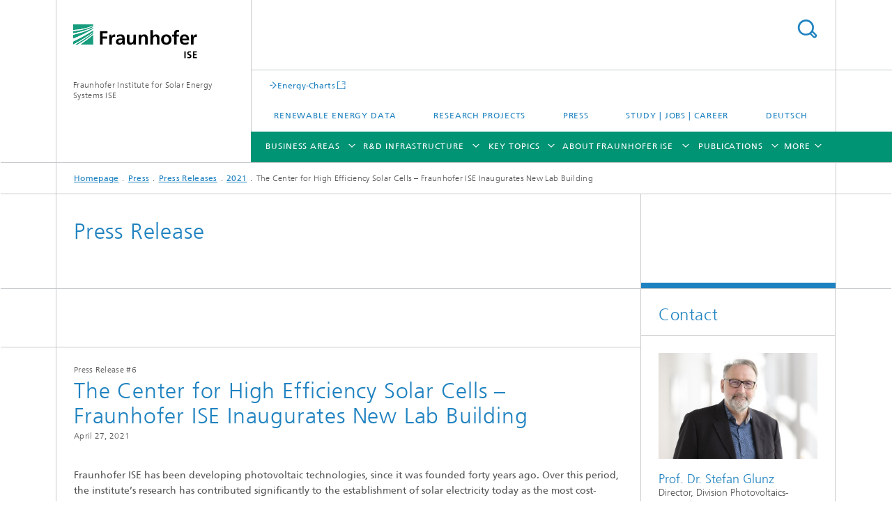

--- FILE ---
content_type: text/html;charset=utf-8
request_url: https://www.ise.fraunhofer.de/en/press-media/press-releases/2021/the-center-for-high-efficiency-solar-cells-fraunhofer-ise-inaugurates-new-lab-building.html
body_size: 24467
content:
<!DOCTYPE html>
<html lang="en" class="">
<head>
    <meta charset="utf-8"/>
    <meta http-equiv="X-UA-Compatible" content="IE=edge"/>
    <meta name="viewport" content="width=device-width, initial-scale=1, user-scalable=yes"/>
    <title>The Center for High Efficiency Solar Cells –  Fraunhofer ISE Inaugurates New Lab Building -  Fraunhofer ISE</title>

    <!-- Avoid annoying toolbar on images in Internet Explorer -->
    <meta http-equiv="imagetoolbar" content="no" />
    <!-- Information for Robots -->
    <meta name="robots" content="noodp,noydir,index,follow" />
    <link rel="alternate" href="https://www.ise.fraunhofer.de/de/presse-und-medien/presseinformationen/2021/zentrum-fuer-hoechsteffiziente-solarzellen-fraunhofer-ise-weiht-neues-laborgebaeude-ein.html" hreflang="de"/>
    <link rel="alternate" href="https://www.ise.fraunhofer.de/en/press-media/press-releases/2021/the-center-for-high-efficiency-solar-cells-fraunhofer-ise-inaugurates-new-lab-building.html" hreflang="en"/>
    <!-- open graph and twitter share meta data -->
    <meta property="og:title" content="The Center for High Efficiency Solar Cells –  Fraunhofer ISE Inaugurates New Lab Building -  Fraunhofer ISE"/>
    <meta property="og:description" content="Fraunhofer ISE&#039;s new Center for High Efficiency Solar Cells was officially opened on April 27, 2021 in a virtual ceremony. "/>
    <meta property="og:url" content="https://www.ise.fraunhofer.de/en/press-media/press-releases/2021/the-center-for-high-efficiency-solar-cells-fraunhofer-ise-inaugurates-new-lab-building.html"/>
    <meta property="og:type" content="website"/>
    <meta property="og:site_name" content="Fraunhofer Institute for Solar Energy Systems ISE"/>
        <meta property="og:image" content="https://www.ise.fraunhofer.de/en/press-media/press-releases/2021/the-center-for-high-efficiency-solar-cells-fraunhofer-ise-inaugurates-new-lab-building/jcr:content/socialMediaImage.img.4col.large.jpg/1630128566884/ISE-4627-ZHS-Aussen.jpg" />
        <meta property="og:image:width" content="1440" />
        <meta property="og:image:height" content="1920" />
        <meta name="twitter:card" content="summary_large_image">
    <meta http-equiv="last-modified" content="2021-08-16T08:11:54.480Z" />
	<meta name="pubdate" content="2021-08-16T10:11:54.480+02:00" />
    <meta name="copyright" content="Copyright" />
    <meta name="description" content="Fraunhofer ISE&#039;s new Center for High Efficiency Solar Cells was officially opened on April 27, 2021 in a virtual ceremony. " />
    <!-- / LEGACY meta tags end -->

    <!--[if !IE]>-->
        <link rel="stylesheet" href="/etc.clientlibs/fraunhofer/ui/website/css/fraunhofer.min.3ed9d7d677cdf827963599044315a9d6.css" type="text/css">
<!--<![endif]-->

    <!--[if gt IE 8]>
    	<![endif]-->

    <!-- HTML5 shim and Respond.js for IE8 support of HTML5 elements and media queries -->
    <!--[if lte IE 8]>
        <link rel="stylesheet" href="/etc.clientlibs/fraunhofer/ui/website/css/lte_ie8.min.css" type="text/css">
<script src="/etc.clientlibs/fraunhofer/ui/website/js/lte_ie8.min.js"></script>
<![endif]-->
    
    <!-- Favorite icon -->
    <link rel="shortcut icon" href="/static/css/fraunhofer/resources/img/favicons/favicon_16x16.ico" type="image/x-icon"/>
	<link rel="apple-touch-icon" sizes="180x180" href="/static/css/fraunhofer/resources/img/favicons/apple-touch-icon_180x180.png">
	<meta name="msapplication-TileColor" content="#ffffff">
	<meta name="msapplication-TileImage" content="/static/css/fraunhofer/resources/img/favicons/mstile-144x144.png">
	<link rel="icon" type="image/png" href="/static/css/fraunhofer/resources/img/favicons/favicon_32x32.png" sizes="32x32">
	<link rel="icon" type="image/png" href="/static/css/fraunhofer/resources/img/favicons/favicon_96x96.png" sizes="96x96">
	<link rel="icon" type="image/svg+xml" href="/static/css/fraunhofer/resources/img/favicons/favicon.svg" sizes="any">
	
    <!-- Platform for Internet Content Selection (PICS) self-rating -->
    <link rel="meta" href="/static/css/fraunhofer/resources/pics.rdf" type="application/rdf+xml" title="PICS labels"/>
    <!-- Open Search -->
    <link rel="search" type="application/opensearchdescription+xml" title="Fraunhofer Institute for Solar Energy Systems ISE (en)" href="/en.opensearch.xml"/>
        <meta name="geo.position" content="48.009429;7.8345512" />
        <meta name="ICBM" content="48.009429, 7.8345512" />
    <link rel="alternate" type="application/rss+xml" title="News" href="https://www.ise.fraunhofer.de/en/rss/news.rss"/>
	<link rel="alternate" type="application/rss+xml" title="Press Releases" href="https://www.ise.fraunhofer.de/en/rss/press-releases.rss"/>
	</head>
<body class="col-3" itemtype="https://schema.org/WebPage" itemscope="itemscope">
    <div class="fhg-wrapper">
        <header>
    <input type="hidden" class="available-languages-servlet-path" data-path="/en/press-media/press-releases/2021/the-center-for-high-efficiency-solar-cells-fraunhofer-ise-inaugurates-new-lab-building/jcr:content.languages.json" />
<div class="fhg-header">
    <div class="fhg-grid">
        <div class="row1">
            <div class="fhg-grid-item fhg-grid-3-2-1-1 section-search">
                <section role="search">
                    <form method="get" action="/en/search.html" id="search-form" data-suggest-url="/bin/wcm/enterprisesearch/suggest">
                        <div>
                            <input type="hidden" name="_charset_" value="UTF-8" />
                            <input name="numberResults"
                                value="20" type="hidden" />
                            <input name="page" value="1" type="hidden" />

                            <input name="scope" value="ISE" type="hidden"/>
                            <input name="language" value="en" type="hidden"/>
                            <input id="search-query-default-foo" disabled="disabled" value="Suchbegriff" type="hidden"/>
                            <input name="lang" id="search-query-default-foo-hidden" value="en" type="hidden"/>

                            <input type="text" autocomplete="off" name="queryString"
                                id="the\u002Dcenter\u002Dfor\u002Dhigh\u002Defficiency\u002Dsolar\u002Dcells\u002Dfraunhofer\u002Dise\u002Dinaugurates\u002Dnew\u002Dlab\u002DbuildingsearchQuery" class="hasDefault ac_input queryStringContentHeader" maxlength="100"/>

                        </div>
                        <button type="submit">Search</button>
                    </form>
                </section>
            </div>

            <div class="fhg-grid-item fhg-grid-1-1-1-1 section-title">
                <a href="/en.html"><div class="logo-heading">
                    	<img class="logo" alt="Fraunhofer ISE" title="Fraunhofer ISE" src="/content/dam/ise/ise.svg"/>
                        Fraunhofer Institute for Solar Energy Systems ISE</div>
                </a></div>
        </div>


        <div class="row2">
            <div class="fhg-grid-item fhg-grid-1-1-1-1 section-about text-site-identifier">
                <a href="/en.html">Fraunhofer Institute for Solar Energy Systems ISE</a></div>

            <div class="fhg-grid-item fhg-grid-3-2-1-1 section-nav" id="menu">
                <div class="row2-1">

                    <div class="fhg-grid-item section-mainlink">
                        <a href="https://www.energy-charts.info/?l=en&c=DE" class="fhg-arrowed-link" target="_blank">Energy-Charts</a></div>
                    <div class="fhg-grid-item section-menu-plus">
                        <nav>
                            <ul>
                                <li><a href="/en/renewable-energy-data.html">Renewable Energy Data</a></li>
                                <li><a href="/en/research-projects.html">Research Projects</a></li>
                                <li><a href="/en/press-media.html">Press</a></li>
                                <li><a href="/en/study-jobs-and-career.html">Study | Jobs | Career</a></li>
                                <li class="lang"><a href="/de/presse-und-medien/presseinformationen/2021/zentrum-fuer-hoechsteffiziente-solarzellen-fraunhofer-ise-weiht-neues-laborgebaeude-ein.html">Deutsch</a></li>
                                        </ul>
                        </nav>
                    </div>
                </div>

                <div class="nav-fhg" id="nav"><div class="section-menu show-lvl-3">
        <nav>
            <ul class="fhg-mainmenu">
            <li class="lvl-1 ">
	                <span class="navigable"><a href="/en/business-areas.html">Business Areas</a></span>
	                        <div class="submenu">
	                        	<span class="btn close">[X]</span>
	                        	<span class="mainmenu-title follow-link"><a href="/en/business-areas.html">Business Areas</a></span>
	                            <ul>
	                                <li class="lvl-2 is-expandable">
                                            <span class="follow-link navigable"><a href="/en/business-areas/photovoltaics-materials-cells-and-modules.html">Photovoltaics: Materials, Cells and Modules​</a></span>

		                                            <ul>
		                                                <li class="lvl-3">
		                                                        <a href="/en/business-areas/photovoltaics-materials-cells-and-modules/silicon-material-and-semiconductor-substrates.html">Silicon Material and Semiconductor Substrates</a></li>
		                                                <li class="lvl-3">
		                                                        <span class="navigable"><a href="/en/business-areas/photovoltaics-materials-cells-and-modules/silicon-solar-cells-and-modules.html">Silicon Solar Cells and Modules</a></span>
		
		                                                                <ul>
		                                                                    <li class="lvl-4">
		                                                                            <a href="/en/business-areas/photovoltaics-materials-cells-and-modules/silicon-solar-cells-and-modules/shingle-solar-cells.html">Shingle Solar Cells and Modules</a></li>
		                                                                    <li class="lvl-4">
		                                                                            <a href="/en/business-areas/photovoltaics-materials-cells-and-modules/silicon-solar-cells-and-modules/module-recycling.html">Module Recycling</a></li>
		                                                                    </ul>
		                                                            </li>
		                                                <li class="lvl-3">
		                                                        <a href="/en/business-areas/photovoltaics-materials-cells-and-modules/silicon-based-tandem-solar-cells-and-modules.html">Silicon-Based Tandem Solar Cells and Modules</a></li>
		                                                <li class="lvl-3">
		                                                        <a href="/en/business-areas/photovoltaics-materials-cells-and-modules/perovskite-thin-film-photovoltaics.html">Perovskite Thin-Film Photovoltaics</a></li>
		                                                <li class="lvl-3">
		                                                        <a href="/en/business-areas/photovoltaics-materials-cells-and-modules/organic-photovoltaics.html">Organic Photovoltaics</a></li>
		                                                <li class="lvl-3">
		                                                        <a href="/en/business-areas/photovoltaics-materials-cells-and-modules/iii-v-solar-cells-modules-and-concentrator-photovoltaics.html">III-V Solar Cells, Modules and Concentrator Photovoltaics</a></li>
		                                                <li class="lvl-3">
		                                                        <span class="navigable"><a href="/en/business-areas/photovoltaics-materials-cells-and-modules/photonic-and-electronic-power-devices.html">Photonic and Electronic Power Devices </a></span>
		
		                                                                <ul>
		                                                                    <li class="lvl-4">
		                                                                            <a href="/en/business-areas/photovoltaics-materials-cells-and-modules/photonic-and-electronic-power-devices/photonic-power-converters-device-design-and-optimization.html">Photonic Power Converters – Device Design and Optimization</a></li>
		                                                                    <li class="lvl-4">
		                                                                            <a href="/en/business-areas/photovoltaics-materials-cells-and-modules/photonic-and-electronic-power-devices/power-by-light-systems.html">Power-by-Light Systems</a></li>
		                                                                    <li class="lvl-4">
		                                                                            <a href="/en/business-areas/photovoltaics-materials-cells-and-modules/photonic-and-electronic-power-devices/indoor-photovoltaics.html">Indoor Photovoltaics</a></li>
		                                                                    <li class="lvl-4">
		                                                                            <a href="/en/business-areas/photovoltaics-materials-cells-and-modules/photonic-and-electronic-power-devices/thermophotovoltaics.html">Thermophotovoltaics</a></li>
		                                                                    <li class="lvl-4">
		                                                                            <a href="/en/business-areas/photovoltaics-materials-cells-and-modules/photonic-and-electronic-power-devices/power-electronic-devices-and-detectors.html">Power Electronic Devices and Detectors</a></li>
		                                                                    <li class="lvl-4">
		                                                                            <a href="/en/business-areas/photovoltaics-materials-cells-and-modules/photonic-and-electronic-power-devices/engineered-substrates-on-indium-phosphide-basis.html">Engineered Substrates on Indium Phosphide Basis</a></li>
		                                                                    </ul>
		                                                            </li>
		                                                </ul>
                                                </li>
	                                <li class="lvl-2 is-expandable">
                                            <span class="follow-link navigable"><a href="/en/business-areas/photovoltaics-production-technology-and-transfer.html">Photovoltaics:​ Production Technology and Transfer</a></span>

		                                            <ul>
		                                                <li class="lvl-3">
		                                                        <a href="/en/business-areas/photovoltaics-production-technology-and-transfer/material-technologies.html">Material Technologies</a></li>
		                                                <li class="lvl-3">
		                                                        <a href="/en/business-areas/photovoltaics-production-technology-and-transfer/metrology-and-simulation.html">Metrology and Simulation</a></li>
		                                                <li class="lvl-3">
		                                                        <a href="/en/business-areas/photovoltaics-production-technology-and-transfer/coating-technologies-and-high-temperature-processes.html">Coating Technologies and High-Temperature Processes</a></li>
		                                                <li class="lvl-3">
		                                                        <span class="navigable"><a href="/en/business-areas/photovoltaics-production-technology-and-transfer/wet-and-dry-chemical-processes.html">Wet and Dry Chemical Processes</a></span>
		
		                                                                <ul>
		                                                                    <li class="lvl-4">
		                                                                            <a href="/en/business-areas/photovoltaics-production-technology-and-transfer/wet-and-dry-chemical-processes/galvanic-metallization-for-solar-cells.html">Galvanic Metallization for Solar Cells</a></li>
		                                                                    <li class="lvl-4">
		                                                                            <a href="/en/business-areas/photovoltaics-production-technology-and-transfer/wet-and-dry-chemical-processes/spray-deposition-for-solar-cells.html">Spray Deposition for Solar Cells</a></li>
		                                                                    </ul>
		                                                            </li>
		                                                <li class="lvl-3">
		                                                        <span class="navigable"><a href="/en/business-areas/photovoltaics-production-technology-and-transfer/laser-and-printing-technologies.html">Laser and Printing Technologies</a></span>
		
		                                                                <ul>
		                                                                    <li class="lvl-4">
		                                                                            <a href="/en/business-areas/photovoltaics-production-technology-and-transfer/laser-and-printing-technologies/printing-technology.html">Printing Technology</a></li>
		                                                                    <li class="lvl-4">
		                                                                            <a href="/en/business-areas/photovoltaics-production-technology-and-transfer/laser-and-printing-technologies/laser-technology.html">Laser Technology</a></li>
		                                                                    </ul>
		                                                            </li>
		                                                <li class="lvl-3">
		                                                        <span class="navigable"><a href="/en/business-areas/photovoltaics-production-technology-and-transfer/interconnection-and-encapsulation-technologies.html">Interconnection and Encapsulation Technologies </a></span>
		
		                                                                <ul>
		                                                                    <li class="lvl-4">
		                                                                            <a href="/en/business-areas/photovoltaics-production-technology-and-transfer/interconnection-and-encapsulation-technologies/matrix-shingle-technology.html">Matrix-Shingle Technology</a></li>
		                                                                    <li class="lvl-4">
		                                                                            <a href="/en/business-areas/photovoltaics-production-technology-and-transfer/interconnection-and-encapsulation-technologies/interconnection-technologies.html">Interconnection Technologies</a></li>
		                                                                    <li class="lvl-4">
		                                                                            <a href="/en/business-areas/photovoltaics-production-technology-and-transfer/interconnection-and-encapsulation-technologies/pv-module-prototypes-for-power-plants-and-roof-mounted-systems.html">PV Module Prototypes for Power Plants and Roof-Mounted Systems</a></li>
		                                                                    <li class="lvl-4">
		                                                                            <a href="/en/business-areas/photovoltaics-production-technology-and-transfer/interconnection-and-encapsulation-technologies/encapsulation-technologies.html">Encapsulation Technologies</a></li>
		                                                                    <li class="lvl-4">
		                                                                            <a href="/en/business-areas/photovoltaics-production-technology-and-transfer/interconnection-and-encapsulation-technologies/digital-prototyping-and-factory-planning.html">Digital Prototyping and Factory Planning</a></li>
		                                                                    <li class="lvl-4">
		                                                                            <a href="/en/business-areas/photovoltaics-production-technology-and-transfer/interconnection-and-encapsulation-technologies/pv-module-prototypes-for-integrated-photovoltaic-systems.html">PV Module Prototypes for Integrated Photovoltaic Systems</a></li>
		                                                                    <li class="lvl-4">
		                                                                            <a href="/en/business-areas/photovoltaics-production-technology-and-transfer/interconnection-and-encapsulation-technologies/module-technologies-for-tandem-photovoltaics.html">Module Technologies for Tandem Photovoltaics</a></li>
		                                                                    </ul>
		                                                            </li>
		                                                <li class="lvl-3">
		                                                        <span class="navigable"><a href="/en/business-areas/photovoltaics-production-technology-and-transfer/ai-and-data-management.html">Artificial Intelligence and Data Management</a></span>
		
		                                                                <ul>
		                                                                    <li class="lvl-4">
		                                                                            <a href="/en/business-areas/photovoltaics-production-technology-and-transfer/ai-and-data-management/deep-learning-processes-for-quality-control.html">Deep Learning Processes for Rapid Quality Control from Wafer to Solar Cell</a></li>
		                                                                    <li class="lvl-4">
		                                                                            <a href="/en/business-areas/photovoltaics-production-technology-and-transfer/ai-and-data-management/generative-ai-models-and-transfer-learning-for-data-and-measurement-technology-optimization.html">Generative AI Models and Transfer Learning for Data and Measurement Technology Optimization</a></li>
		                                                                    <li class="lvl-4">
		                                                                            <a href="/en/business-areas/photovoltaics-production-technology-and-transfer/ai-and-data-management/physics-informed-ai-models-for-interpretable-data-analysis.html">Physics-Informed AI Models for Interpretable Data Analysis</a></li>
		                                                                    <li class="lvl-4">
		                                                                            <a href="/en/business-areas/photovoltaics-production-technology-and-transfer/ai-and-data-management/video-analysis-for-digitalizing-inventory.html">Video Analysis for Digitalizing Inventory</a></li>
		                                                                    <li class="lvl-4">
		                                                                            <a href="/en/business-areas/photovoltaics-production-technology-and-transfer/ai-and-data-management/process-control-and-predictive-maintenance-methods.html">Process Control and Predictive Maintenance Methods</a></li>
		                                                                    <li class="lvl-4">
		                                                                            <a href="/en/business-areas/photovoltaics-production-technology-and-transfer/ai-and-data-management/data-management-in-database-networks-with-metadata-models.html">Data Management in Database Networks with Metadata Models</a></li>
		                                                                    <li class="lvl-4">
		                                                                            <a href="/en/business-areas/photovoltaics-production-technology-and-transfer/ai-and-data-management/modular-digitalization-concepts-for-multi-variant-production.html">Modular Digitalization Concepts for Multi-Variant Production</a></li>
		                                                                    </ul>
		                                                            </li>
		                                                <li class="lvl-3">
		                                                        <a href="/en/business-areas/photovoltaics-production-technology-and-transfer/technology-assessment-and-transfer.html">Technology Assessment and Transfer</a></li>
		                                                </ul>
                                                </li>
	                                <li class="lvl-2 is-expandable">
                                            <span class="follow-link navigable"><a href="/en/business-areas/solar-power-plants-and-integrated-photovoltaics.html">Solar Power Plants and Integrated Photovoltaics</a></span>

		                                            <ul>
		                                                <li class="lvl-3">
		                                                        <a href="/en/business-areas/solar-power-plants-and-integrated-photovoltaics/module-analysis-and-reliability.html">Module Analysis and Reliability</a></li>
		                                                <li class="lvl-3">
		                                                        <span class="navigable"><a href="/en/business-areas/solar-power-plants-and-integrated-photovoltaics/photovoltaic-solar-power-plants.html">Photovoltaic Solar Power Plants</a></span>
		
		                                                                <ul>
		                                                                    <li class="lvl-4">
		                                                                            <a href="/en/business-areas/solar-power-plants-and-integrated-photovoltaics/photovoltaic-solar-power-plants/pv-potential-analyses-and-feasibility-studies.html">PV Potential Analyses and Feasibility Studies</a></li>
		                                                                    <li class="lvl-4">
		                                                                            <a href="/en/business-areas/solar-power-plants-and-integrated-photovoltaics/photovoltaic-solar-power-plants/data-driven-quality-assurance.html">Data Driven Quality Assurance of PV Power Plants</a></li>
		                                                                    <li class="lvl-4">
		                                                                            <a href="/en/business-areas/solar-power-plants-and-integrated-photovoltaics/photovoltaic-solar-power-plants/pv-systemsimulation.html">PV-Systemsimulation</a></li>
		                                                                    </ul>
		                                                            </li>
		                                                <li class="lvl-3">
		                                                        <span class="navigable"><a href="/en/business-areas/solar-power-plants-and-integrated-photovoltaics/integrated-photovoltaics.html">Integrated Photovoltaics</a></span>
		
		                                                                <ul>
		                                                                    <li class="lvl-4">
		                                                                            <a href="/en/business-areas/solar-power-plants-and-integrated-photovoltaics/integrated-photovoltaics/agrivoltaics.html">Agrivoltaics</a></li>
		                                                                    <li class="lvl-4">
		                                                                            <a href="/en/business-areas/solar-power-plants-and-integrated-photovoltaics/integrated-photovoltaics/biodiversity-photovoltaics-biodiv-pv.html">Biodiv-PV</a></li>
		                                                                    <li class="lvl-4">
		                                                                            <a href="/en/business-areas/solar-power-plants-and-integrated-photovoltaics/integrated-photovoltaics/floating-photovoltaics-fpv.html">Floating Photovoltaics</a></li>
		                                                                    <li class="lvl-4">
		                                                                            <a href="/en/business-areas/solar-power-plants-and-integrated-photovoltaics/integrated-photovoltaics/building-integrated-photovoltaics-bipv.html">Building-Integrated Photovoltaics</a></li>
		                                                                    <li class="lvl-4">
		                                                                            <a href="/en/business-areas/solar-power-plants-and-integrated-photovoltaics/integrated-photovoltaics/urban-photovoltaics-urban-pv.html">Urban Photovoltaics</a></li>
		                                                                    <li class="lvl-4">
		                                                                            <a href="/en/business-areas/solar-power-plants-and-integrated-photovoltaics/integrated-photovoltaics/peatland-photovoltaics-peatland-pv.html">Peatland PV</a></li>
		                                                                    <li class="lvl-4">
		                                                                            <a href="/en/business-areas/solar-power-plants-and-integrated-photovoltaics/integrated-photovoltaics/green-roof-photovoltaics.html">Green-Roof Photovoltaics</a></li>
		                                                                    </ul>
		                                                            </li>
		                                                <li class="lvl-3">
		                                                        <a href="/en/business-areas/solar-power-plants-and-integrated-photovoltaics/solar-thermal-power-plants.html">Solar Thermal Power Plants</a></li>
		                                                <li class="lvl-3">
		                                                        <a href="/en/business-areas/solar-power-plants-and-integrated-photovoltaics/solar-energy-meteorology.html">Solar Energy Meteorology</a></li>
		                                                </ul>
                                                </li>
	                                <li class="lvl-2 is-expandable">
                                            <span class="follow-link navigable"><a href="/en/business-areas/power-electronics-and-grids.html">Power Electronics and Grids</a></span>

		                                            <ul>
		                                                <li class="lvl-3">
		                                                        <a href="/en/business-areas/power-electronics-and-grids/power-converters.html">Power Converters</a></li>
		                                                <li class="lvl-3">
		                                                        <a href="/en/business-areas/power-electronics-and-grids/high-power-electronics-and-system-engineering.html">High-Power Electronics and System Engineering</a></li>
		                                                <li class="lvl-3">
		                                                        <span class="navigable"><a href="/en/business-areas/power-electronics-and-grids/smart-metering-and-grid-control.html">Smart Metering and Grid Control</a></span>
		
		                                                                <ul>
		                                                                    <li class="lvl-4">
		                                                                            <a href="/en/business-areas/power-electronics-and-grids/smart-metering-and-grid-control/system-communication-through-smart-metering-systems-imsys.html">System Communication through Smart Metering Systems (iMSys)</a></li>
		                                                                    </ul>
		                                                            </li>
		                                                <li class="lvl-3">
		                                                        <span class="navigable"><a href="/en/business-areas/power-electronics-and-grids/grid-planning-and-operation.html">Grid Planning and Operation</a></span>
		
		                                                                <ul>
		                                                                    <li class="lvl-4">
		                                                                            <a href="/en/business-areas/power-electronics-and-grids/grid-planning-and-operation/modeling-the-supply-task-of-grids.html">Modeling the Supply Task of Grids</a></li>
		                                                                    <li class="lvl-4">
		                                                                            <a href="/en/business-areas/power-electronics-and-grids/grid-planning-and-operation/optimization-of-grid-expansion.html">Optimization of Grid Expansion</a></li>
		                                                                    <li class="lvl-4">
		                                                                            <a href="/en/business-areas/power-electronics-and-grids/grid-planning-and-operation/grid-compatibility-of-large-scale-battery-storage-systems.html">Grid Compatibility of Large-Scale Battery Storage Systems</a></li>
		                                                                    </ul>
		                                                            </li>
		                                                <li class="lvl-3">
		                                                        <a href="/en/business-areas/power-electronics-and-grids/converter-based-power-grids-and-system-stability.html">Converter-Based Power Grids and System Stability</a></li>
		                                                </ul>
                                                </li>
	                                <li class="lvl-2 is-expandable">
                                            <span class="follow-link navigable"><a href="/en/business-areas/electrical-energy-storage.html">Electrical Energy​ Storage</a></span>

		                                            <ul>
		                                                <li class="lvl-3">
		                                                        <span class="navigable"><a href="/en/business-areas/electrical-energy-storage/battery-materials-and-cells.html">Battery Materials and Cells</a></span>
		
		                                                                <ul>
		                                                                    <li class="lvl-4">
		                                                                            <a href="/en/business-areas/electrical-energy-storage/battery-materials-and-cells/lithium-ion-technologies.html">Lithium Ion Technologies</a></li>
		                                                                    <li class="lvl-4">
		                                                                            <a href="/en/business-areas/electrical-energy-storage/battery-materials-and-cells/sodium-ion-technologies.html">Sodium-Ion Technologies</a></li>
		                                                                    <li class="lvl-4">
		                                                                            <a href="/en/business-areas/electrical-energy-storage/battery-materials-and-cells/zinc-ion-technologies.html">Zinc-Ion Technologies</a></li>
		                                                                    <li class="lvl-4">
		                                                                            <a href="/en/business-areas/electrical-energy-storage/battery-materials-and-cells/all-solid-state-batteries.html">All-Solid-State Batteries</a></li>
		                                                                    <li class="lvl-4">
		                                                                            <a href="/en/business-areas/electrical-energy-storage/battery-materials-and-cells/super-capacitors.html">Supercapacitors</a></li>
		                                                                    </ul>
		                                                            </li>
		                                                <li class="lvl-3">
		                                                        <span class="navigable"><a href="/en/business-areas/electrical-energy-storage/battery-engineering.html">Battery Engineering</a></span>
		
		                                                                <ul>
		                                                                    <li class="lvl-4">
		                                                                            <a href="/en/business-areas/electrical-energy-storage/battery-engineering/electrical-and-thermal-chracterization.html">Electrical and Thermal Characterization</a></li>
		                                                                    <li class="lvl-4">
		                                                                            <a href="/en/business-areas/electrical-energy-storage/battery-engineering/aging-and-service-life-forecasts.html">Aging and Service Life Forecasts</a></li>
		                                                                    <li class="lvl-4">
		                                                                            <a href="/en/business-areas/electrical-energy-storage/battery-engineering/modeling-and-optimization-of-battery-systems-and-components.html">Modeling and Optimization of Battery Systems and Components</a></li>
		                                                                    <li class="lvl-4">
		                                                                            <a href="/en/business-areas/electrical-energy-storage/battery-engineering/optimization-of-battery-safety.html">Optimization of Battery Safety</a></li>
		                                                                    <li class="lvl-4">
		                                                                            <a href="/en/business-areas/electrical-energy-storage/battery-engineering/battery-management-systems-and-state-estimation.html">Battery Management Systems and State Estimation</a></li>
		                                                                    <li class="lvl-4">
		                                                                            <a href="/en/business-areas/electrical-energy-storage/battery-engineering/development-of-battery-systems.html">Development of Battery Systems</a></li>
		                                                                    </ul>
		                                                            </li>
		                                                <li class="lvl-3">
		                                                        <span class="navigable"><a href="/en/business-areas/electrical-energy-storage/production-technology-for-batteries.html">Production Technology for Batteries</a></span>
		
		                                                                <ul>
		                                                                    <li class="lvl-4">
		                                                                            <a href="/en/business-areas/electrical-energy-storage/production-technology-for-batteries/interconnection-technology-for-battery-cells-and-modules.html">Interconnection Technology for Battery Cells and Modules</a></li>
		                                                                    <li class="lvl-4">
		                                                                            <a href="/en/business-areas/electrical-energy-storage/production-technology-for-batteries/energy-efficient-clean-and-dry-rooms-and-mini-environments.html">Energy-Efficient Clean and Dry Rooms and Mini-Environments</a></li>
		                                                                    <li class="lvl-4">
		                                                                            <a href="/en/business-areas/electrical-energy-storage/production-technology-for-batteries/battery-cell-production.html">Battery Cell Production</a></li>
		                                                                    <li class="lvl-4">
		                                                                            <a href="/en/business-areas/electrical-energy-storage/production-technology-for-batteries/particle-refining-by-powder-processing-techniques.html">Particle Refining by Powder Processing Techniques </a></li>
		                                                                    <li class="lvl-4">
		                                                                            <a href="/en/business-areas/electrical-energy-storage/production-technology-for-batteries/wet-and-dry-electrode-manufacturing-and-thin-film-technology.html">Wet and Dry Electrode Manufacturing and Thin-Film Technology</a></li>
		                                                                    </ul>
		                                                            </li>
		                                                <li class="lvl-3">
		                                                        <span class="navigable"><a href="/en/business-areas/electrical-energy-storage/battery-integration-and-operational-management.html">Battery Integration and Operational Management</a></span>
		
		                                                                <ul>
		                                                                    <li class="lvl-4">
		                                                                            <a href="/en/business-areas/electrical-energy-storage/battery-integration-and-operational-management/concepts-for-storage-applications.html">Concepts for Storage Applictions</a></li>
		                                                                    <li class="lvl-4">
		                                                                            <a href="/en/business-areas/electrical-energy-storage/battery-integration-and-operational-management/optimization-and-characterization-of-storage-applications.html">Optimization and Characterization of Storage Applications </a></li>
		                                                                    <li class="lvl-4">
		                                                                            <a href="/en/business-areas/electrical-energy-storage/battery-integration-and-operational-management/integrated-planning-and-control-of-storage-systems-nrgise-one.html">Integrated Planning and Control of Storage Systems – NRGISE.ONE</a></li>
		                                                                    </ul>
		                                                            </li>
		                                                <li class="lvl-3">
		                                                        <span class="navigable"><a href="/en/business-areas/electrical-energy-storage/technology-evaluation-for-batteries.html">Technology Evaluation for Batteries</a></span>
		
		                                                                <ul>
		                                                                    <li class="lvl-4">
		                                                                            <a href="/en/business-areas/electrical-energy-storage/technology-evaluation-for-batteries/battery-recycling.html">Battery Recycling</a></li>
		                                                                    <li class="lvl-4">
		                                                                            <a href="/en/business-areas/electrical-energy-storage/technology-evaluation-for-batteries/life-cycle-analysis-and-techno-economic-evaluation-of-batteries.html">Life Cycle Analysis and Techno-Economic Evaluation of Batteries</a></li>
		                                                                    <li class="lvl-4">
		                                                                            <a href="/en/business-areas/electrical-energy-storage/technology-evaluation-for-batteries/market-analysis-and-comparison-of-battery-technologies.html">Market Analysis and Comparison of Battery Technologies</a></li>
		                                                                    <li class="lvl-4">
		                                                                            <a href="/en/business-areas/electrical-energy-storage/technology-evaluation-for-batteries/product-and-strategydevelopment-for-batteries.html">Product and Strategy Development for Batteries</a></li>
		                                                                    </ul>
		                                                            </li>
		                                                <li class="lvl-3">
		                                                        <span class="navigable"><a href="/en/business-areas/electrical-energy-storage/digitalization-in-battery-research-and-production.html">Digitalization in Battery Research and Production</a></span>
		
		                                                                <ul>
		                                                                    <li class="lvl-4">
		                                                                            <a href="/en/business-areas/electrical-energy-storage/digitalization-in-battery-research-and-production/research-data-management.html">Research Data Management</a></li>
		                                                                    <li class="lvl-4">
		                                                                            <a href="/en/business-areas/electrical-energy-storage/digitalization-in-battery-research-and-production/digital-tools-and-services.html">Digital Tools and Services</a></li>
		                                                                    <li class="lvl-4">
		                                                                            <a href="/en/business-areas/electrical-energy-storage/digitalization-in-battery-research-and-production/data-analysis-using-artificial-intelligence-methods.html">Data Analysis Using Artificial Intelligence Methods</a></li>
		                                                                    <li class="lvl-4">
		                                                                            <a href="/en/business-areas/electrical-energy-storage/digitalization-in-battery-research-and-production/digital-infrastructures-for-production-and-research-data.html">Digital Infrastructures for Production and Research Data</a></li>
		                                                                    </ul>
		                                                            </li>
		                                                </ul>
                                                </li>
	                                <li class="lvl-2 is-expandable">
                                            <span class="follow-link navigable"><a href="/en/business-areas/climate-neutral-heat-and-buildings.html">Climate-Neutral​ Heat and Buildings​</a></span>

		                                            <ul>
		                                                <li class="lvl-3">
		                                                        <span class="navigable"><a href="/en/business-areas/climate-neutral-heat-and-buildings/building-system-technology.html">Building System Technology</a></span>
		
		                                                                <ul>
		                                                                    <li class="lvl-4">
		                                                                            <a href="/en/business-areas/climate-neutral-heat-and-buildings/building-system-technology/energy-concepts-for-buildings-and-districts.html">Energy Concepts for Buildings and Districts</a></li>
		                                                                    <li class="lvl-4">
		                                                                            <a href="/en/business-areas/climate-neutral-heat-and-buildings/building-system-technology/load-flexibility-in-buildings.html">Load Flexibility in Buildings</a></li>
		                                                                    <li class="lvl-4">
		                                                                            <a href="/en/business-areas/climate-neutral-heat-and-buildings/building-system-technology/analysis-of-the-building-stock.html">Analysis of the Building Stock</a></li>
		                                                                    <li class="lvl-4">
		                                                                            <a href="/en/business-areas/climate-neutral-heat-and-buildings/building-system-technology/digitalization-of-planning-construction-and-installation-processes.html">Digitalization of Planning, Construction and Installation Processes</a></li>
		                                                                    </ul>
		                                                            </li>
		                                                <li class="lvl-3">
		                                                        <span class="navigable"><a href="/en/business-areas/climate-neutral-heat-and-buildings/operational-management-for-buildings-properties-and-industry.html">Operational Management for Buildings, Properties and Industry</a></span>
		
		                                                                <ul>
		                                                                    <li class="lvl-4">
		                                                                            <a href="/en/business-areas/climate-neutral-heat-and-buildings/operational-management-for-buildings-properties-and-industry/building-information-modeling.html">Building Information Modeling</a></li>
		                                                                    <li class="lvl-4">
		                                                                            <a href="/en/business-areas/climate-neutral-heat-and-buildings/operational-management-for-buildings-properties-and-industry/ai-methods-for-monitoring-and-optimization-of-building-technology.html">AI Methods for Monitoring and Optimization of Building Technology</a></li>
		                                                                    <li class="lvl-4">
		                                                                            <a href="/en/business-areas/climate-neutral-heat-and-buildings/operational-management-for-buildings-properties-and-industry/monitoring-of-buildings-and-systems.html">Monitoring of Buildings and Systems</a></li>
		                                                                    </ul>
		                                                            </li>
		                                                <li class="lvl-3">
		                                                        <span class="navigable"><a href="/en/business-areas/climate-neutral-heat-and-buildings/building-envelopes.html">Building Envelopes</a></span>
		
		                                                                <ul>
		                                                                    <li class="lvl-4">
		                                                                            <a href="/en/business-areas/climate-neutral-heat-and-buildings/building-envelopes/component-evaluation.html">Component Evaluation</a></li>
		                                                                    <li class="lvl-4">
		                                                                            <a href="/en/business-areas/climate-neutral-heat-and-buildings/building-envelopes/planning-support.html">Planning Support</a></li>
		                                                                    <li class="lvl-4">
		                                                                            <a href="/en/business-areas/climate-neutral-heat-and-buildings/building-envelopes/measurements-of-reflection-and-transmission-behavior.html">Measurements of Reflection and Transmission Behavior </a></li>
		                                                                    </ul>
		                                                            </li>
		                                                <li class="lvl-3">
		                                                        <span class="navigable"><a href="/en/business-areas/climate-neutral-heat-and-buildings/heat-pumps.html">Heat Pumps</a></span>
		
		                                                                <ul>
		                                                                    <li class="lvl-4">
		                                                                            <a href="/en/business-areas/climate-neutral-heat-and-buildings/heat-pumps/system-analysis-and-optimization-of-heat-pumps.html">System Analysis and Optimization</a></li>
		                                                                    <li class="lvl-4">
		                                                                            <a href="/en/business-areas/climate-neutral-heat-and-buildings/heat-pumps/life-cycle-assessment.html">Life-Cycle-Assessment</a></li>
		                                                                    <li class="lvl-4">
		                                                                            <a href="/en/business-areas/climate-neutral-heat-and-buildings/heat-pumps/sound-and-acoustics.html">Sound and Acoustics</a></li>
		                                                                    <li class="lvl-4">
		                                                                            <a href="/en/business-areas/climate-neutral-heat-and-buildings/heat-pumps/installation-and-operation-of-heat-pumps.html">Installation and Operation of Heat Pumps</a></li>
		                                                                    </ul>
		                                                            </li>
		                                                <li class="lvl-3">
		                                                        <a href="/en/business-areas/climate-neutral-heat-and-buildings/heat-and-cold-storage.html">Heat and Cold Storage</a></li>
		                                                <li class="lvl-3">
		                                                        <span class="navigable"><a href="/en/business-areas/climate-neutral-heat-and-buildings/ventilation-air-conditioning-refrigeration.html">Ventilation, Air-Conditioning, Refrigeration</a></span>
		
		                                                                <ul>
		                                                                    <li class="lvl-4">
		                                                                            <a href="/en/business-areas/climate-neutral-heat-and-buildings/ventilation-air-conditioning-refrigeration/drying-and-dehumidification.html">Drying and Dehumidification</a></li>
		                                                                    <li class="lvl-4">
		                                                                            <a href="/en/business-areas/climate-neutral-heat-and-buildings/ventilation-air-conditioning-refrigeration/cooling-technology.html">Cooling Technology</a></li>
		                                                                    <li class="lvl-4">
		                                                                            <a href="/en/business-areas/climate-neutral-heat-and-buildings/ventilation-air-conditioning-refrigeration/indoor-air-health-and-comfort.html">Indoor Air – Health and Comfort</a></li>
		                                                                    <li class="lvl-4">
		                                                                            <a href="/en/business-areas/climate-neutral-heat-and-buildings/ventilation-air-conditioning-refrigeration/safety-for-flammable-refrigerants.html">Safety for Flammable Refrigerants</a></li>
		                                                                    </ul>
		                                                            </li>
		                                                <li class="lvl-3">
		                                                        <a href="/en/business-areas/climate-neutral-heat-and-buildings/water-treatment-and-materials-separation.html">Water Treatment and Materials Separation</a></li>
		                                                <li class="lvl-3">
		                                                        <span class="navigable"><a href="/en/business-areas/climate-neutral-heat-and-buildings/solar-thermal-systems-and-components.html">Solar Thermal: Systems and Components</a></span>
		
		                                                                <ul>
		                                                                    <li class="lvl-4">
		                                                                            <a href="/en/business-areas/climate-neutral-heat-and-buildings/solar-thermal-systems-and-components/construction-and-manufacture-of-pvt-collectors-solar-thermal-collectors-and-systems.html">Construction and Manufacture of PVT Collectors, Solar Thermal Collectors and Systems</a></li>
		                                                                    <li class="lvl-4">
		                                                                            <a href="/en/business-areas/climate-neutral-heat-and-buildings/solar-thermal-systems-and-components/functional-and-lifetime-testing-standarization-certification.html">Functional and Lifetime Testing, Standardization, Certification</a></li>
		                                                                    <li class="lvl-4">
		                                                                            <a href="/en/business-areas/climate-neutral-heat-and-buildings/solar-thermal-systems-and-components/solar-thermal-heat-supply-and-operational-management.html">Solar Thermal Heat Supply and Operational Management</a></li>
		                                                                    <li class="lvl-4">
		                                                                            <a href="/en/business-areas/climate-neutral-heat-and-buildings/solar-thermal-systems-and-components/cost-and-performance-optimizations.html">Cost and Performance Optimization of Solar Thermal Systems</a></li>
		                                                                    </ul>
		                                                            </li>
		                                                </ul>
                                                </li>
	                                <li class="lvl-2 is-expandable">
                                            <span class="follow-link navigable"><a href="/en/business-areas/hydrogen-technologies.html">Hydrogen Technologies</a></span>

		                                            <ul>
		                                                <li class="lvl-3">
		                                                        <span class="navigable"><a href="/en/business-areas/hydrogen-technologies/fuel-cell.html">Fuel Cell</a></span>
		
		                                                                <ul>
		                                                                    <li class="lvl-4">
		                                                                            <a href="/en/business-areas/hydrogen-technologies/fuel-cell/fuel-cell-characterization.html">Characterization of Fuel Cells</a></li>
		                                                                    <li class="lvl-4">
		                                                                            <a href="/en/business-areas/hydrogen-technologies/fuel-cell/fuel-cell-stacks-systems.html">Fuel Cell Stacks and Systems</a></li>
		                                                                    <li class="lvl-4">
		                                                                            <a href="/en/business-areas/hydrogen-technologies/fuel-cell/mea-production.html">Production of Fuel Cell and Electrolysis Membrane Electrode Assemblies</a></li>
		                                                                    <li class="lvl-4">
		                                                                            <a href="/en/business-areas/hydrogen-technologies/fuel-cell/fuel-cell-modeling.html">Modeling of PEM Fuel Cells</a></li>
		                                                                    </ul>
		                                                            </li>
		                                                <li class="lvl-3">
		                                                        <span class="navigable"><a href="/en/business-areas/hydrogen-technologies/electrolysis-and-hydrogen-infrastructure.html">Electrolysis and Hydrogen Infrastructure</a></span>
		
		                                                                <ul>
		                                                                    <li class="lvl-4">
		                                                                            <a href="/en/business-areas/hydrogen-technologies/electrolysis-and-hydrogen-infrastructure/development-and-evaluation-of-hydrogen-infrastructures-and-electrolyzers.html">Development and Evaluation of Hydrogen Infrastructures and Electrolyzers</a></li>
		                                                                    <li class="lvl-4">
		                                                                            <a href="/en/business-areas/hydrogen-technologies/electrolysis-and-hydrogen-infrastructure/analysis-of-hydrogen-model-regions.html">Analysis of Hydrogen Model Regions</a></li>
		                                                                    <li class="lvl-4">
		                                                                            <a href="/en/business-areas/hydrogen-technologies/electrolysis-and-hydrogen-infrastructure/techno-economic-analysis-of-hydrogen-supply-chains.html">Techno-Economic Analysis of Hydrogen Supply Chains</a></li>
		                                                                    <li class="lvl-4">
		                                                                            <a href="/en/business-areas/hydrogen-technologies/electrolysis-and-hydrogen-infrastructure/characterization-of-materials-and-components-for-membrane-electrolyzers.html">Characterization of Materials and Components for Membrane Electrolyzers</a></li>
		                                                                    </ul>
		                                                            </li>
		                                                <li class="lvl-3">
		                                                        <span class="navigable"><a href="/en/business-areas/hydrogen-technologies/sustainable-synthesis-products.html">Sustainable Synthesis Products</a></span>
		
		                                                                <ul>
		                                                                    <li class="lvl-4">
		                                                                            <a href="/en/business-areas/hydrogen-technologies/sustainable-synthesis-products/production-of-sustainable-synthesis-products.html">Production of Sustainable Synthesis Products</a></li>
		                                                                    <li class="lvl-4">
		                                                                            <a href="/en/business-areas/hydrogen-technologies/sustainable-synthesis-products/life-cycle-assessment-for-hydrogen-technologies.html">Life Cycle Assessment for Hydrogen Technologies</a></li>
		                                                                    <li class="lvl-4">
		                                                                            <a href="/en/business-areas/hydrogen-technologies/sustainable-synthesis-products/hydrogen-production-from-sustainable-synthesis-products.html">Hydrogen Production from Sustainable Synthesis Products</a></li>
		                                                                    <li class="lvl-4">
		                                                                            <a href="/en/business-areas/hydrogen-technologies/sustainable-synthesis-products/co2-direct-air-capture-dac.html">CO2 Direct Air Capture (DAC)</a></li>
		                                                                    </ul>
		                                                            </li>
		                                                </ul>
                                                </li>
	                                <li class="lvl-2 is-expandable">
                                            <span class="follow-link navigable"><a href="/en/business-areas/system-integration.html">System Integration</a></span>

		                                            <ul>
		                                                <li class="lvl-3">
		                                                        <span class="navigable"><a href="/en/business-areas/system-integration/energy-system-analysis.html">Energy System Analysis</a></span>
		
		                                                                <ul>
		                                                                    <li class="lvl-4">
		                                                                            <a href="/en/business-areas/system-integration/energy-system-analysis/energy-system-models-at-fraunhofer-ise.html">Energy System Models at Fraunhofer ISE</a></li>
		                                                                    <li class="lvl-4">
		                                                                            <a href="/en/business-areas/system-integration/energy-system-analysis/techno-economic-and-market-analyses-for-energy-technologies.html">Techno-Economic and Market Analyses for Energy Technologies</a></li>
		                                                                    <li class="lvl-4">
		                                                                            <a href="/en/business-areas/system-integration/energy-system-analysis/decarbonization-strategies-transformation-and-sector-analyses.html">Decarbonization Strategies, Transformation and Sector Analyses</a></li>
		                                                                    <li class="lvl-4">
		                                                                            <a href="/en/business-areas/system-integration/energy-system-analysis/resources-evaluation-for-the-energy-transformation.html">Resources Evaluation for the Energy Transformation</a></li>
		                                                                    <li class="lvl-4">
		                                                                            <a href="/en/business-areas/system-integration/energy-system-analysis/energy-economics-of-energy-systems.html">Energy Economics of Energy Systems</a></li>
		                                                                    <li class="lvl-4">
		                                                                            <a href="/en/business-areas/system-integration/energy-system-analysis/eonomic-and-social-analyses-on-energy-technologies.html">Economic and Social Analyses on Energy Technologies</a></li>
		                                                                    <li class="lvl-4">
		                                                                            <a href="/en/business-areas/system-integration/energy-system-analysis/business-models-flexibility-and-marketing.html">Business Models, Flexibility and Marketing</a></li>
		                                                                    </ul>
		                                                            </li>
		                                                <li class="lvl-3">
		                                                        <span class="navigable"><a href="/en/business-areas/system-integration/integrated-energy-infrastructures-electricity-district-heat-gas.html"> Integrated Energy Infrastructures: Electricity, District Heat, Gas</a></span>
		
		                                                                <ul>
		                                                                    <li class="lvl-4">
		                                                                            <a href="/en/business-areas/system-integration/integrated-energy-infrastructures-electricity-district-heat-gas/transformation-and-digitalization-of-heating-networks.html">Transformation and Digitalization of Heating Networks</a></li>
		                                                                    </ul>
		                                                            </li>
		                                                <li class="lvl-3">
		                                                        <a href="/en/business-areas/system-integration/energy-data-and-monitoring.html">Energy Data and Monitoring</a></li>
		                                                <li class="lvl-3">
		                                                        <a href="/en/business-areas/system-integration/flexibility-management-of-energy-systems.html">Flexibility Management of Energy Systems</a></li>
		                                                <li class="lvl-3">
		                                                        <span class="navigable"><a href="/en/business-areas/system-integration/energy-solutions-for-industry.html">Energy Solutions for Industry</a></span>
		
		                                                                <ul>
		                                                                    <li class="lvl-4">
		                                                                            <a href="/en/business-areas/system-integration/energy-solutions-for-industry/integration-of-technologies-for-decarbonizing-the-industry.html">Integration of Technologies for Decarbonizing the Industry</a></li>
		                                                                    <li class="lvl-4">
		                                                                            <a href="/en/business-areas/system-integration/energy-solutions-for-industry/negative-emission-technologies.html">Negative Emission Technologies</a></li>
		                                                                    <li class="lvl-4">
		                                                                            <a href="/en/business-areas/system-integration/energy-solutions-for-industry/decarbonization-transformation-concepts-energy-efficiency-analyses.html">Decarbonization and Transformation Concepts, Energy-Efficient Analyses, Roadmaps</a></li>
		                                                                    </ul>
		                                                            </li>
		                                                <li class="lvl-3">
		                                                        <a href="/en/business-areas/system-integration/climate-neutral-cities-urban-districts-and-on-site-systems.html">Climate-Neutral Cities, Urban Districts and On-Site Systems</a></li>
		                                                <li class="lvl-3">
		                                                        <a href="/en/business-areas/system-integration/electric-mobility.html">Electric Mobility</a></li>
		                                                <li class="lvl-3">
		                                                        <a href="/en/business-areas/system-integration/living-labs.html">Living Labs</a></li>
		                                                </ul>
                                                </li>
	                                </ul>
	                        </div>
	                    </li>
			<li class="lvl-1 ">
	                <span class="navigable"><a href="/en/rd-infrastructure.html">R&D Infrastructure</a></span>
	                        <div class="submenu">
	                        	<span class="btn close">[X]</span>
	                        	<span class="mainmenu-title follow-link"><a href="/en/rd-infrastructure.html">R&D Infrastructure</a></span>
	                            <ul>
	                                <li class="lvl-2 is-expandable">
                                            <span class="follow-link navigable"><a href="/en/rd-infrastructure/center.html">Laboratory Centers</a></span>

		                                            <ul>
		                                                <li class="lvl-3">
		                                                        <a href="/en/rd-infrastructure/center/center-for-high-efficiency-solar-cells.html">Center for High Efficiency Solar Cells</a></li>
		                                                <li class="lvl-3">
		                                                        <a href="/en/rd-infrastructure/center/center-for-heating-and-cooling-technologies.html">Center for Heating and Cooling Technologies</a></li>
		                                                <li class="lvl-3">
		                                                        <span class="navigable"><a href="/en/rd-infrastructure/center/center-for-electrical-energy-storage.html">Center for Electrical Energy Storage</a></span>
		
		                                                                <ul>
		                                                                    <li class="lvl-4">
		                                                                            <a href="/en/rd-infrastructure/center/center-for-electrical-energy-storage/battery-testing.html">Lab Battery Engineering, Production and Testing</a></li>
		                                                                    <li class="lvl-4">
		                                                                            <a href="/en/rd-infrastructure/center/center-for-electrical-energy-storage/characterization-and-post-mortem-analysis.html">Lab Characterization and Post-Mortem Analysis</a></li>
		                                                                    <li class="lvl-4">
		                                                                            <a href="/en/rd-infrastructure/center/center-for-electrical-energy-storage/battery-materials-and-cell-production.html">Lab Battery Materials and Cell Production</a></li>
		                                                                    <li class="lvl-4">
		                                                                            <a href="/en/rd-infrastructure/center/center-for-electrical-energy-storage/energy-storage-application-and-innovation.html">Lab Energy Storage Application and Innovation</a></li>
		                                                                    </ul>
		                                                            </li>
		                                                <li class="lvl-3">
		                                                        <span class="navigable"><a href="/en/rd-infrastructure/center/center-for-material-characterization-and-durability-analysis.html">Center for Material Characterization and Durability Analysis</a></span>
		
		                                                                <ul>
		                                                                    <li class="lvl-4">
		                                                                            <a href="/en/rd-infrastructure/center/center-for-material-characterization-and-durability-analysis/outdoor-performance-lab.html">Outdoor Performance Lab</a></li>
		                                                                    </ul>
		                                                            </li>
		                                                <li class="lvl-3">
		                                                        <span class="navigable"><a href="/en/rd-infrastructure/center/center-for-power-electronics-and-sustainable-grids.html">Center for Power Electronics and Sustainable Grids</a></span>
		
		                                                                <ul>
		                                                                    <li class="lvl-4">
		                                                                            <a href="/en/rd-infrastructure/center/center-for-power-electronics-and-sustainable-grids/digital-grid-lab.html">Digital Grid Lab</a></li>
		                                                                    <li class="lvl-4">
		                                                                            <a href="/en/rd-infrastructure/center/center-for-power-electronics-and-sustainable-grids/medium-voltage-lab.html">Medium Voltage Lab</a></li>
		                                                                    </ul>
		                                                            </li>
		                                                <li class="lvl-3">
		                                                        <span class="navigable"><a href="/en/rd-infrastructure/center/center-for-fuel-cells-electrolysis-and-synthetic-fuel.html">Center for Electrolysis, Fuel Cells and Synthetic Fuels</a></span>
		
		                                                                <ul>
		                                                                    <li class="lvl-4">
		                                                                            <a href="/en/rd-infrastructure/center/center-for-fuel-cells-electrolysis-and-synthetic-fuel/h2prosim.html">H<sub>2</sub>ProSim</a></li>
		                                                                    <li class="lvl-4">
		                                                                            <a href="/en/rd-infrastructure/center/center-for-fuel-cells-electrolysis-and-synthetic-fuel/laboratory-for-sustainable-synthesis-products.html">Laboratory for Sustainable Synthesis Products</a></li>
		                                                                    <li class="lvl-4">
		                                                                            <a href="/en/rd-infrastructure/center/center-for-fuel-cells-electrolysis-and-synthetic-fuel/electrolysis-laboratory.html">Electrolysis Laboratory</a></li>
		                                                                    <li class="lvl-4">
		                                                                            <a href="/en/rd-infrastructure/center/center-for-fuel-cells-electrolysis-and-synthetic-fuel/fuel-cell-laboratory.html">Fuel Cell Laboratory</a></li>
		                                                                    <li class="lvl-4">
		                                                                            <a href="/en/rd-infrastructure/center/center-for-fuel-cells-electrolysis-and-synthetic-fuel/laboratory-for-production-research-on-fuel-cell-and-electrolyzer-membrane-electrode-assemblies.html">Laboratory for Production Research on Fuel Cell and Electrolyzer Membrane Electrode Assemblies</a></li>
		                                                                    </ul>
		                                                            </li>
		                                                <li class="lvl-3">
		                                                        <a href="/en/rd-infrastructure/center/center-for-emerging-pv-technologies.html">Center for Emerging PV Technologies </a></li>
		                                                <li class="lvl-3">
		                                                        <span class="navigable"><a href="/en/rd-infrastructure/center/center-for-functional-surfaces.html">Center for Functional Surfaces</a></span>
		
		                                                                <ul>
		                                                                    <li class="lvl-4">
		                                                                            <a href="/en/rd-infrastructure/center/center-for-functional-surfaces/vacuum-coating-technology-center.html">Vacuum Coating Technology Center</a></li>
		                                                                    <li class="lvl-4">
		                                                                            <a href="/en/rd-infrastructure/center/center-for-functional-surfaces/lab-structuring-and-photonics.html">Lab Structuring and Photonics</a></li>
		                                                                    <li class="lvl-4">
		                                                                            <a href="/en/rd-infrastructure/center/center-for-functional-surfaces/lab-characterization-of-functional-surfaces.html">Lab Characterization of Functional Surfaces</a></li>
		                                                                    </ul>
		                                                            </li>
		                                                </ul>
                                                </li>
	                                <li class="lvl-2 is-expandable">
                                            <span class="follow-link navigable"><a href="/en/rd-infrastructure/tecs.html">Technology Evaluation Centers</a></span>

		                                            <ul>
		                                                <li class="lvl-3">
		                                                        <a href="/en/rd-infrastructure/tecs/pv-tec.html">PV-TEC – Photovoltaic Technology Evaluation Center</a></li>
		                                                <li class="lvl-3">
		                                                        <a href="/en/rd-infrastructure/tecs/module-tec.html">Module-TEC – Module Technology Evaluation Center</a></li>
		                                                <li class="lvl-3">
		                                                        <a href="/en/rd-infrastructure/tecs/con-tec.html">Con-TEC – Concentrator Technology Evaluation Center</a></li>
		                                                </ul>
                                                </li>
	                                <li class="lvl-2 is-expandable">
                                            <span class="follow-link navigable"><a href="/en/rd-infrastructure/accredited-labs.html">Accredited Laboratories</a></span>

		                                            <ul>
		                                                <li class="lvl-3">
		                                                        <span class="navigable"><a href="/en/rd-infrastructure/accredited-labs/callab.html">CalLab PV Cells / CalLab PV Modules</a></span>
		
		                                                                <ul>
		                                                                    <li class="lvl-4">
		                                                                            <a href="/en/rd-infrastructure/accredited-labs/callab/callab-pv-cells.html">CalLab PV Cells</a></li>
		                                                                    <li class="lvl-4">
		                                                                            <a href="/en/rd-infrastructure/accredited-labs/callab/callab-pv-modules.html">CalLab PV Modules</a></li>
		                                                                    <li class="lvl-4">
		                                                                            <a href="/en/rd-infrastructure/accredited-labs/callab/wpvs-reference-cells.html">WPVS Reference Cells</a></li>
		                                                                    <li class="lvl-4">
		                                                                            <a href="/en/rd-infrastructure/accredited-labs/callab/outdoor-reference-cells.html">Outdoor Reference Cells</a></li>
		                                                                    </ul>
		                                                            </li>
		                                                <li class="lvl-3">
		                                                        <span class="navigable"><a href="/en/rd-infrastructure/accredited-labs/testlab-pv-modules.html">TestLab PV Modules</a></span>
		
		                                                                <ul>
		                                                                    <li class="lvl-4">
		                                                                            <a href="/en/rd-infrastructure/accredited-labs/testlab-pv-modules/certification-procedure.html">Certification Procedure</a></li>
		                                                                    </ul>
		                                                            </li>
		                                                <li class="lvl-3">
		                                                        <a href="/en/rd-infrastructure/accredited-labs/testlab-solar-thermal-systems.html">TestLab Solar Thermal Systems</a></li>
		                                                <li class="lvl-3">
		                                                        <a href="/en/rd-infrastructure/accredited-labs/testlab-solar-facades.html">TestLab Solar Façades</a></li>
		                                                <li class="lvl-3">
		                                                        <a href="/en/rd-infrastructure/accredited-labs/testlab-power-electronics.html">TestLab Power Electronics</a></li>
		                                                <li class="lvl-3">
		                                                        <a href="/en/rd-infrastructure/accredited-labs/testlab-heat-pumps-and-chillers.html">TestLab Heat Pumps and Chillers</a></li>
		                                                </ul>
                                                </li>
	                                </ul>
	                        </div>
	                    </li>
			<li class="lvl-1 ">
	                <span class="navigable"><a href="/en/key-topics.html">Key Topics</a></span>
	                        <div class="submenu">
	                        	<span class="btn close">[X]</span>
	                        	<span class="mainmenu-title follow-link"><a href="/en/key-topics.html">Key Topics</a></span>
	                            <ul>
	                                <li class="lvl-2 is-expandable">
                                            <span class="follow-link navigable"><a href="/en/key-topics/medium-voltage.html">Medium Voltage – A Resource-Efficient Way to Interconnect</a></span>

		                                            <ul>
		                                                <li class="lvl-3">
		                                                        <a href="/en/key-topics/medium-voltage/energy-provision.html">Energy Provision</a></li>
		                                                <li class="lvl-3">
		                                                        <a href="/en/key-topics/medium-voltage/energy-storage.html">Energy Storage</a></li>
		                                                <li class="lvl-3">
		                                                        <a href="/en/key-topics/medium-voltage/energy-distribution.html">Energy Distribution</a></li>
		                                                <li class="lvl-3">
		                                                        <a href="/en/key-topics/medium-voltage/energy-utilization.html">Energy Utilization</a></li>
		                                                <li class="lvl-3">
		                                                        <a href="/en/key-topics/medium-voltage/hybrid-power-plants.html">Hybrid Power Plants</a></li>
		                                                </ul>
                                                </li>
	                                <li class="lvl-2 is-expandable">
                                            <span class="follow-link navigable"><a href="/en/key-topics/climate-neutral-industry.html">Climate-Neutral Industry</a></span>

		                                            <ul>
		                                                <li class="lvl-3">
		                                                        <a href="/en/key-topics/climate-neutral-industry/transformation-to-climate-neutrality.html">Transformation to Climate Neutrality</a></li>
		                                                <li class="lvl-3">
		                                                        <a href="/en/key-topics/climate-neutral-industry/technologies-and-systems.html">Technologies and Systems</a></li>
		                                                </ul>
                                                </li>
	                                </ul>
	                        </div>
	                    </li>
			<li class="lvl-1 ">
	                <span class="navigable"><a href="/en/about-us.html">About Fraunhofer ISE</a></span>
	                        <div class="submenu">
	                        	<span class="btn close">[X]</span>
	                        	<span class="mainmenu-title follow-link"><a href="/en/about-us.html">About Fraunhofer ISE</a></span>
	                            <ul>
	                                <li class="lvl-2">
                                            <a href="/en/about-us/staff-profiles.html">Profiles Institute Directorate</a></li>
	                                <li class="lvl-2 is-expandable">
                                            <span class="follow-link navigable"><a href="/en/about-us/organizational-structure.html">Organizational Structure</a></span>

		                                            <ul>
		                                                <li class="lvl-3">
		                                                        <a href="/en/about-us/organizational-structure/directorship-staff-units-administration.html">Directorship, Staff Units and Administration</a></li>
		                                                <li class="lvl-3">
		                                                        <a href="/en/about-us/organizational-structure/scientific-divisions-and-departments.html">Scientific Divisions and Departments of Fraunhofer ISE</a></li>
		                                                <li class="lvl-3">
		                                                        <span class="navigable"><a href="/en/about-us/organizational-structure/board-of-trustees.html">Board of Trustees</a></span>
		
		                                                                <ul>
		                                                                    <li class="lvl-4">
		                                                                            <a href="/en/about-us/organizational-structure/board-of-trustees/board-of-trustees-profiles.html">Board of Trustees Profiles</a></li>
		                                                                    </ul>
		                                                            </li>
		                                                <li class="lvl-3">
		                                                        <a href="/en/about-us/organizational-structure/organigramm.html">Organizational Chart</a></li>
		                                                </ul>
                                                </li>
	                                <li class="lvl-2">
                                            <a href="/en/about-us/data-and-facts.html">Data and Facts</a></li>
	                                <li class="lvl-2">
                                            <a href="/en/about-us/mission-statement.html">Guiding Principles of Fraunhofer ISE</a></li>
	                                <li class="lvl-2">
                                            <a href="/en/about-us/information-material.html">Information Material</a></li>
	                                <li class="lvl-2">
                                            <a href="/en/about-us/branch-offices.html">Branch Offices</a></li>
	                                <li class="lvl-2">
                                            <a href="/en/about-us/networking.html">Networking</a></li>
	                                <li class="lvl-2">
                                            <a href="/en/about-us/spin-offs.html">Spin-offs</a></li>
	                                <li class="lvl-2">
                                            <a href="/en/about-us/membership-in-organizations.html">Membership in Organizations</a></li>
	                                <li class="lvl-2 is-expandable">
                                            <span class="follow-link navigable"><a href="/en/about-us/sustainability.html">Sustainability</a></span>

		                                            <ul>
		                                                <li class="lvl-3">
		                                                        <a href="/en/about-us/sustainability/sustainable-development-goals.html">Sustainable Development Goals</a></li>
		                                                </ul>
                                                </li>
	                                </ul>
	                        </div>
	                    </li>
			<li class="lvl-1 ">
	                <span class="navigable"><a href="/en/publications.html">Publications</a></span>
	                        <div class="submenu">
	                        	<span class="btn close">[X]</span>
	                        	<span class="mainmenu-title follow-link"><a href="/en/publications.html">Publications</a></span>
	                            <ul>
	                                <li class="lvl-2 is-expandable">
                                            <span class="follow-link navigable"><a href="/en/publications/studies.html">Studies</a></span>

		                                            <ul>
		                                                <li class="lvl-3">
		                                                        <a href="/en/publications/studies/paths-to-a-climate-neutral-energy-system.html">Study: Paths to a Climate-Neutral Energy System in Germany</a></li>
		                                                <li class="lvl-3">
		                                                        <a href="/en/publications/studies/recent-facts-about-pv-in-germany.html">Recent Facts about Photovoltaics in Germany </a></li>
		                                                <li class="lvl-3">
		                                                        <a href="/en/publications/studies/agrivoltaics-opportunities-for-agriculture-and-the-energy-transition.html">Guideline: Agrivoltaics</a></li>
		                                                <li class="lvl-3">
		                                                        <a href="/en/publications/studies/cost-of-electricity.html">Study: Levelized Cost of Electricity- Renewable Energy Technologies</a></li>
		                                                <li class="lvl-3">
		                                                        <a href="/en/publications/studies/supergrid.html">Study: Supergrid</a></li>
		                                                <li class="lvl-3">
		                                                        <a href="/en/publications/studies/what-will-the-energy-transformation-cost.html">Study: What will the Energy Transformation Cost?</a></li>
		                                                <li class="lvl-3">
		                                                        <a href="/en/publications/studies/photovoltaics-report.html">Photovoltaics Report </a></li>
		                                                <li class="lvl-3">
		                                                        <a href="/en/publications/studies/studie-current-status-of-concentrator-photovoltaic-cpv-technology.html">Study: Current Status of Concentrator Photovoltaic (CPV) Technology</a></li>
		                                                <li class="lvl-3">
		                                                        <a href="/en/publications/studies/studie-current-and-future-cost-of-photovoltaics-long-term-scenarios-for-market-development-system-prices-and-lcoe-of-utility-scale-pv-systems.html">Study: Current and Future Cost of Photovoltaics</a></li>
		                                                <li class="lvl-3">
		                                                        <a href="/en/publications/studies/meta-study-on-future-crosssectoral-decarbonization-target-systems.html">Meta Study: Future Crosssectoral Decarbonization Target Systems in Comparison to Current Status of Technologies</a></li>
		                                                <li class="lvl-3">
		                                                        <a href="/en/publications/studies/power-to-x-country-analyses.html">Study: Power-to-X Country Analyses</a></li>
		                                                <li class="lvl-3">
		                                                        <a href="/en/publications/studies/hydrogen-strategy-uae.html">Analysis: Hydrogen Strategy UAE</a></li>
		                                                <li class="lvl-3">
		                                                        <a href="/en/publications/studies/indwede.html">Study: IndWEDe</a></li>
		                                                <li class="lvl-3">
		                                                        <a href="/en/publications/studies/catf.html">Study: Cost Forecast for Low Temperature Electrolysis</a></li>
		                                                <li class="lvl-3">
		                                                        <a href="/en/publications/studies/power-to-x-colombia.html">Study: Power-to-X Colombia</a></li>
		                                                </ul>
                                                </li>
	                                <li class="lvl-2 is-expandable">
                                            <span class="follow-link navigable"><a href="/en/publications/featured-publications.html">Featured Publications</a></span>

		                                            <ul>
		                                                <li class="lvl-3">
		                                                        <a href="/en/publications/featured-publications/science-sep-2025.html">Science | Sep 2025</a></li>
		                                                <li class="lvl-3">
		                                                        <a href="/en/publications/featured-publications/q3-2025.html">Q3-2025</a></li>
		                                                <li class="lvl-3">
		                                                        <a href="/en/publications/featured-publications/q2-2025.html">Q2-2025</a></li>
		                                                <li class="lvl-3">
		                                                        <a href="/en/publications/featured-publications/q1-2025.html">Q1-2025</a></li>
		                                                <li class="lvl-3">
		                                                        <a href="/en/publications/featured-publications/q3-2024.html">Q3-2024</a></li>
		                                                <li class="lvl-3">
		                                                        <a href="/en/publications/featured-publications/q2-2024.html">Q2-2024</a></li>
		                                                <li class="lvl-3">
		                                                        <a href="/en/publications/featured-publications/q1-2024.html">Q1-2024</a></li>
		                                                <li class="lvl-3">
		                                                        <a href="/en/publications/featured-publications/q4-2023.html">Q4-2023</a></li>
		                                                <li class="lvl-3">
		                                                        <a href="/en/publications/featured-publications/q3-2023.html">Q3-2023</a></li>
		                                                <li class="lvl-3">
		                                                        <a href="/en/publications/featured-publications/q2-2023.html">Q2-2023</a></li>
		                                                <li class="lvl-3">
		                                                        <a href="/en/publications/featured-publications/science-vol-380.html">Science | Vol. 380</a></li>
		                                                <li class="lvl-3">
		                                                        <a href="/en/publications/featured-publications/q4-2025.html">Q4-2025</a></li>
		                                                </ul>
                                                </li>
	                                <li class="lvl-2 is-expandable">
                                            <span class="follow-link navigable"><a href="/en/publications/conference-papers.html">Conference Papers</a></span>

		                                            <ul>
		                                                <li class="lvl-3">
		                                                        <a href="/en/publications/conference-papers/conference-papers-2025.html">2025</a></li>
		                                                <li class="lvl-3">
		                                                        <a href="/en/publications/conference-papers/conference-papers-2024.html">2024</a></li>
		                                                <li class="lvl-3">
		                                                        <a href="/en/publications/conference-papers/conference-papers-2023.html">2023</a></li>
		                                                <li class="lvl-3">
		                                                        <a href="/en/publications/conference-papers/conference-papers-2022.html">2022</a></li>
		                                                <li class="lvl-3">
		                                                        <a href="/en/publications/conference-papers/conference-papers-2021.html">2021</a></li>
		                                                <li class="lvl-3">
		                                                        <a href="/en/publications/conference-papers/conference-papers-2020.html">2020</a></li>
		                                                <li class="lvl-3">
		                                                        <a href="/en/publications/conference-papers/conference-papers-2019.html">2019</a></li>
		                                                </ul>
                                                </li>
	                                <li class="lvl-2 is-expandable">
                                            <span class="follow-link navigable"><a href="/en/publications/newest-publications.html">Newest Fraunhofer ISE Publications</a></span>

		                                            <ul>
		                                                <li class="lvl-3">
		                                                        <a href="/en/publications/newest-publications/journal-book-articles.html">Current Journal and Book Articles</a></li>
		                                                <li class="lvl-3">
		                                                        <a href="/en/publications/newest-publications/lectures-conference-papers.html">Current Lectures and Conference Papers</a></li>
		                                                </ul>
                                                </li>
	                                </ul>
	                        </div>
	                    </li>
			<li class="lvl-1  showInHeader">
	                <span class="navigable"><a href="/en/research-projects.html">Research Projects</a></span>
	                        <div class="submenu">
	                        	<span class="btn close">[X]</span>
	                        	<span class="mainmenu-title follow-link"><a href="/en/research-projects.html">Research Projects</a></span>
	                            <ul>
	                                <li class="lvl-2">
                                            <a href="/en/research-projects/cas-t.html">CAS-T</a></li>
	                                </ul>
	                        </div>
	                    </li>
			<li class="lvl-1  showInHeader">
	                <span><a href="/en/renewable-energy-data.html">Renewable Energy Data</a></span>
                    	</li>
			<li class="lvl-1  showInHeader">
	                <span class="navigable"><a href="/en/press-media.html">Press</a></span>
	                        <div class="submenu">
	                        	<span class="btn close">[X]</span>
	                        	<span class="mainmenu-title follow-link"><a href="/en/press-media.html">Press</a></span>
	                            <ul>
	                                <li class="lvl-2 is-expandable">
                                            <span class="follow-link navigable"><a href="/en/press-media/press-releases.html">Press Releases</a></span>

		                                            <ul>
		                                                <li class="lvl-3">
		                                                        <a href="/en/press-media/press-releases/2025.html">2025</a></li>
		                                                <li class="lvl-3">
		                                                        <a href="/en/press-media/press-releases/2024.html">2024</a></li>
		                                                <li class="lvl-3">
		                                                        <a href="/en/press-media/press-releases/2023.html">2023</a></li>
		                                                <li class="lvl-3">
		                                                        <a href="/en/press-media/press-releases/2022.html">2022</a></li>
		                                                <li class="lvl-3">
		                                                        <a href="/en/press-media/press-releases/2021.html">2021</a></li>
		                                                <li class="lvl-3">
		                                                        <a href="/en/press-media/press-releases/2020.html">2020</a></li>
		                                                <li class="lvl-3">
		                                                        <a href="/en/press-media/press-releases/2019.html">2019</a></li>
		                                                <li class="lvl-3">
		                                                        <a href="/en/press-media/press-releases/2018.html">2018</a></li>
		                                                <li class="lvl-3">
		                                                        <a href="/en/press-media/press-releases/2017.html">2017</a></li>
		                                                <li class="lvl-3">
		                                                        <a href="/en/press-media/press-releases/2016.html">Press Releases 2016</a></li>
		                                                <li class="lvl-3">
		                                                        <a href="/en/press-media/press-releases/2015.html">Press Releases 2015</a></li>
		                                                <li class="lvl-3">
		                                                        <a href="/en/press-media/press-releases/2014.html">Press Releases 2014</a></li>
		                                                <li class="lvl-3">
		                                                        <a href="/en/press-media/press-releases/2013.html">Press Releases 2013</a></li>
		                                                <li class="lvl-3">
		                                                        <a href="/en/press-media/press-releases/archive.html">Press Release Archive</a></li>
		                                                </ul>
                                                </li>
	                                <li class="lvl-2 is-expandable">
                                            <span class="follow-link navigable"><a href="/en/press-media/news.html">News</a></span>

		                                            <ul>
		                                                <li class="lvl-3">
		                                                        <span class="navigable"><a href="/en/press-media/news/2025.html">2025</a></span>
		
		                                                                <ul>
		                                                                    <li class="lvl-4">
		                                                                            <a href="/en/press-media/news/2025/call-for-papers-international-conference-in-electrolysis-2025.html">Call for Papers: International Conference in Electrolysis ICE 2025</a></li>
		                                                                    <li class="lvl-4">
		                                                                            <a href="/en/press-media/news/2025/fraunhofer-ise-and-the-university-of-auckland-cooperate-on-artificial-intelligence-in-battery-research.html">Fraunhofer ISE and The University of Auckland cooperate on artificial intelligence in battery research</a></li>
		                                                                    <li class="lvl-4">
		                                                                            <a href="/en/press-media/news/2025/rewetting-more-peatlands-with-photovoltaics.html">Rewetting More Peatlands with Photovoltaics</a></li>
		                                                                    <li class="lvl-4">
		                                                                            <a href="/en/press-media/news/2025/a-decade-of-solar-energy-research-fraunhofer-chile-celebrates-the-10th-anniversary.html">A decade of solar energy research: Fraunhofer Chile celebrates the 10th anniversary of the Center for Solar Energy Technologies</a></li>
		                                                                    <li class="lvl-4">
		                                                                            <a href="/en/press-media/news/2025/sustainable-energy-transition-werner-siemens-foundation-supports-research-on-high-efficiency-tandem-photovoltaics.html">Sustainable Energy Transition: Werner Siemens Foundation Supports Research on High Efficiency Tandem Photovoltaics </a></li>
		                                                                    <li class="lvl-4">
		                                                                            <a href="/en/press-media/news/2025/silicon-heterojunction-solar-cells-realized-with-record-savings-in-silver.html">Silicon Heterojunction Solar Cells Realized with Record Savings in Silver</a></li>
		                                                                    <li class="lvl-4">
		                                                                            <a href="/en/press-media/news/2025/InP-on-gaas-substrates-can-replace-prime-indium-phosphide-wafers.html">InP-on-GaAs substrates can replace prime indium phosphide wafers</a></li>
		                                                                    <li class="lvl-4">
		                                                                            <a href="/en/press-media/news/2025/scalable-path-to-produce-perovskite-silicon-tandem-solar-cells.html">Scalable Path to Produce Perovskite Silicon Tandem Solar Cells</a></li>
		                                                                    <li class="lvl-4">
		                                                                            <a href="/en/press-media/news/2025/indoor-photovoltaics-with-over-40-percent-efficiency-developed.html">Indoor photovoltaics with over 40 percent efficiency developed</a></li>
		                                                                    <li class="lvl-4">
		                                                                            <a href="/en/press-media/news/2025/anup-premaraj-kamath-from-fraunhofer-ise-receives-1st-bruno-scrosati-award.html">Anup Premaraj Kamath from Fraunhofer ISE receives 1st Bruno Scrosati Award </a></li>
		                                                                    <li class="lvl-4">
		                                                                            <a href="/en/press-media/news/2025/project-surevive-how-distribution-grid-systems-stabilize-the-electricity-grid.html">Project "SUREVIVE": How Distribution Grid Systems Stabilize the Electricity Grid</a></li>
		                                                                    <li class="lvl-4">
		                                                                            <a href="/en/press-media/news/2025/new-laser-power-converters-transmit-power-further-and-better.html">New laser power converters transmit power further and better</a></li>
		                                                                    <li class="lvl-4">
		                                                                            <a href="/en/press-media/news/2025/real-world-data-confirms-potential-of-vehicle-integrated-solar-panels.html">Real-world data confirms potential of vehicle-integrated solar panels</a></li>
		                                                                    <li class="lvl-4">
		                                                                            <a href="/en/press-media/news/2025/high-efficiency-solar-cells-for-space.html">High-Efficiency Solar Cells for Space: 1st Place for Fraunhofer ISE at the INNOspace Masters Award</a></li>
		                                                                    <li class="lvl-4">
		                                                                            <a href="/en/press-media/news/2025/odtu-Gunam-and-Fraunhofer-ISE-join-forces-in-photovoltaics-research.html">ODTÜ-GÜNAM and Fraunhofer ISE join forces in photovoltaics research</a></li>
		                                                                    <li class="lvl-4">
		                                                                            <a href="/en/press-media/news/2025/Fraunhofer-ISE-receives-german-sustainability-award.html">Fraunhofer ISE Receives German Sustainability Award</a></li>
		                                                                    <li class="lvl-4">
		                                                                            <a href="/en/press-media/news/2025/talon-pv-and-fraunhofer-ise-establish-pilot-manufacturing-line-in-germany.html">TALON PV and Fraunhofer ISE establish pilot manufacturing line in Germany</a></li>
		                                                                    <li class="lvl-4">
		                                                                            <a href="/en/press-media/news/2025/dr-elias-frei-appointed-deputy-director-of-fraunhofer-ise.html">Dr. Elias Frei appointed deputy director of Fraunhofer ISE</a></li>
		                                                                    <li class="lvl-4">
		                                                                            <a href="/en/press-media/news/2025/erc-synergy-grant-for-research-on-highly-efficient-solar-cells.html">ERC Synergy Grant for Research on Highly Efficient Solar Cells</a></li>
		                                                                    <li class="lvl-4">
		                                                                            <a href="/en/press-media/news/2025/callum-gannon-receives-gerda-ruf-award.html">Callum Gannon Receives Gerda Ruf Award</a></li>
		                                                                    <li class="lvl-4">
		                                                                            <a href="/en/press-media/news/2025/industrial-heat-pump-manufacturers-in-starting-position-for-market-breakthrough.html">Industrial heat pump manufacturers in starting position for market breakthrough</a></li>
		                                                                    <li class="lvl-4">
		                                                                            <a href="/en/press-media/news/2025/medium-voltage-saves-material-and-costs-in-photovoltaic-power-plants.html">Medium Voltage Saves Material and Costs in Photovoltaic Power Plants</a></li>
		                                                                    <li class="lvl-4">
		                                                                            <a href="/en/press-media/news/2025/renew-project-scaling-MW-charging-stations-in-a-technically-and-economically-viable-manner.html">ReNew Project: Scaling MW Charging Stations in a Technically and Economically Viable Manner</a></li>
		                                                                    <li class="lvl-4">
		                                                                            <a href="/en/press-media/news/2025/ai-based-quality-control-for-sustainable-battery-production.html">AI-based quality control for sustainable battery production</a></li>
		                                                                    </ul>
		                                                            </li>
		                                                <li class="lvl-3">
		                                                        <span class="navigable"><a href="/en/press-media/news/2024.html">2024</a></span>
		
		                                                                <ul>
		                                                                    <li class="lvl-4">
		                                                                            <a href="/en/press-media/news/2024/Catalyst-inks-for-scalable-printing-technologies-with-reduced-iridium-loading.html">Large-scale production of PEM electrolyzers:  Catalyst inks for scalable printing technologies with reduced iridium loading </a></li>
		                                                                    <li class="lvl-4">
		                                                                            <a href="/en/press-media/news/2024/control-and-power-regulation-within-the-smart-meter-infrastructure.html">Project Launch of UtiliSpaces: Control and Power Regulation within the Smart Meter Infrastructure </a></li>
		                                                                    <li class="lvl-4">
		                                                                            <a href="/en/press-media/news/2024/majority-of-farmers-view-agrivoltaics-as-positive.html">Majority of Farmers View Agrivoltaics as Positive</a></li>
		                                                                    <li class="lvl-4">
		                                                                            <a href="/en/press-media/news/2024/batterie-digital-real-project-artificial-intelligence-for-battery-research.html">"BatterieDigital_real" project: Artificial intelligence for battery research</a></li>
		                                                                    <li class="lvl-4">
		                                                                            <a href="/en/press-media/news/2024/solar-potential-on-electric-vehicles-within-europe.html">Solar Potential on Electric Vehicles within Europe</a></li>
		                                                                    <li class="lvl-4">
		                                                                            <a href="/en/press-media/news/2024/fraunhofer-ise-successfully-produces-topcon-solar-cell-with-24-percent-efficiency-in-m10-format.html">Fraunhofer ISE Successfully Produces TOPCon Solar Cell with 24 Percent Efficiency in M10 Format</a></li>
		                                                                    <li class="lvl-4">
		                                                                            <a href="/en/press-media/news/2024/circular-water-strategies-in-solar-cell-manufacturing-could-realize-potential-water-savings-of-up-to-79-percent.html">Circular Water Strategies in Solar Cell Manufacturing Could Realize Potential Water Savings of up to 79 Percent</a></li>
		                                                                    <li class="lvl-4">
		                                                                            <a href="/en/press-media/news/2024/optimally-tracked-pv-systems-with-deep-learning.html">Optimally Tracked PV Systems with Deep Learning </a></li>
		                                                                    <li class="lvl-4">
		                                                                            <a href="/en/press-media/news/2024/international-solar-energy-leaders-and-researchers-discuss-shared-challenges-growth-opportunities-at-4th-multi-terawatt-workshop.html">International Solar Energy Leaders and Researchers Discuss Shared Challenges, Growth Opportunities at  4th Multi-Terawatt Workshop </a></li>
		                                                                    <li class="lvl-4">
		                                                                            <a href="/en/press-media/news/2024/prototype-for-next-generation-concentrating-photovoltaics.html">Soltec and Fraunhofer ISE jointly develop cost competitive prototype for next-generation concentrating photovoltaics</a></li>
		                                                                    <li class="lvl-4">
		                                                                            <a href="/en/press-media/news/2024/german-chancellor-fellow-mrinal-madas-researches-sustainable-urban-development-at-fraunhofer-ise.html">German Chancellor Fellow Mrinal Madas researches sustainable urban development at Fraunhofer ISE</a></li>
		                                                                    <li class="lvl-4">
		                                                                            <a href="/en/press-media/news/2024/two-young-scientists-at-fraunhofer-ise-distinguished-for-outstanding-master-and-doctoral-thesis.html">Two Young Scientists at Fraunhofer ISE Distinguished for Outstanding Master and Doctoral Thesis</a></li>
		                                                                    <li class="lvl-4">
		                                                                            <a href="/en/press-media/news/2024/phd-student-alexander-goebel-receives-scholarship-from-the-nagelschneider-foundation.html">PhD Student Alexander Goebel Receives Scholarship from the Nagelschneider Foundation</a></li>
		                                                                    <li class="lvl-4">
		                                                                            <a href="/en/press-media/news/2024/fraunhofer-ise-provides-technological-support-to-the-growing-pv-industry-in-the-usa.html">Fraunhofer ISE Provides Technological Support to the Growing PV Industry in the USA</a></li>
		                                                                    <li class="lvl-4">
		                                                                            <a href="/en/press-media/news/2024/infab-project-develops-cost-effective-and-environmentally-friendly-alternatives-to-lithium-ion-batteries-.html">INFAB project develops cost-effective and environmentally friendly alternatives to lithium-ion batteries</a></li>
		                                                                    <li class="lvl-4">
		                                                                            <a href="/en/press-media/news/2024/dr-elias-frei-takes-over-as-head-of-hydrogen-technologies-at-fraunhofer-ise.html">Dr. Elias Frei takes over as Head of Hydrogen Technologies at Fraunhofer ISE</a></li>
		                                                                    <li class="lvl-4">
		                                                                            <a href="/en/press-media/news/2024/scalable-perovskite-silicon-solar-cell-with-31-point-6-percent-efficiency-developed.html">Scalable Perovskite Silicon Solar Cell with 31.6 Percent Efficiency Developed</a></li>
		                                                                    <li class="lvl-4">
		                                                                            <a href="/en/press-media/news/2024/christian-schmiga-and-oussama-er-raji-of-fraunhofer-ise-honored-for-their-research-work.html">Christian Schmiga and Oussama Er-Raji of Fraunhofer ISE Honored for their Research Work</a></li>
		                                                                    <li class="lvl-4">
		                                                                            <a href="/en/press-media/news/2024/henri-grand-duke-of-luxembourg-at-fraunhofer-ise.html">Henri, Grand Duke of Luxembourg at Fraunhofer ISE</a></li>
		                                                                    <li class="lvl-4">
		                                                                            <a href="/en/press-media/news/2024/robin-lang-receives-best-oral-presentation-award-at-the-pvsec-35.html">Robin Lang Receives 'Best Oral Presentation Award' at the PVSEC-35</a></li>
		                                                                    <li class="lvl-4">
		                                                                            <a href="/en/press-media/news/2024/fraunhofer-bessel-prize-winner-dr-jasna-jankovic-conducts-research-at-fraunhofer-ise.html">Fraunhofer Bessel Prize winner Dr. Jasna Jankovic conducts research at Fraunhofer ISE</a></li>
		                                                                    </ul>
		                                                            </li>
		                                                <li class="lvl-3">
		                                                        <span class="navigable"><a href="/en/press-media/news/2023.html">2023</a></span>
		
		                                                                <ul>
		                                                                    <li class="lvl-4">
		                                                                            <a href="/en/press-media/news/2023/project-hv-mela-bat-high-voltage-megawatt-charging-system-for-heavy-duty-and-passenger-vehicles.html">Project "HV-MELA-BAT": High-Voltage Megawatt Charging System for Heavy-Duty and Passenger Vehicles</a></li>
		                                                                    <li class="lvl-4">
		                                                                            <a href="/en/press-media/news/2023/fraunhofer-bessel-award-winner-on-research-stay-at-fraunhofer-ise.html">Fraunhofer-Bessel Award Winner on Research Stay at Fraunhofer ISE </a></li>
		                                                                    <li class="lvl-4">
		                                                                            <a href="/en/press-media/news/2023/fraunhofer-ise-to-support-pv-module-manufacturer-emmvee-with-new-solar-cell-production-line.html">Fraunhofer ISE To Support PV Module Manufacturer Emmvee with New Solar Cell Production Line</a></li>
		                                                                    <li class="lvl-4">
		                                                                            <a href="/en/press-media/news/2023/electric-truck-with-integrated-photovoltaics-passes-practical-test-phase.html">Electric Truck with Integrated Photovoltaics Passes Practical Test Phase</a></li>
		                                                                    <li class="lvl-4">
		                                                                            <a href="/en/press-media/news/2023/hydrogen-from-australia-to-germany-via-rotterdam-fraunhofer-ise-and-port-of-rotterdam-jointly-sign-letter-of-intent.html">Hydrogen from Australia to Germany via Rotterdam: Fraunhofer ISE and Port of Rotterdam Jointly Sign Letter of Intent</a></li>
		                                                                    <li class="lvl-4">
		                                                                            <a href="/en/press-media/news/2023/new-iea-task-identifying-sustainable-and-economical-heating-technologies.html">New IEA Task: Identifying Sustainable and Economical Heating Technologies.</a></li>
		                                                                    <li class="lvl-4">
		                                                                            <a href="/en/press-media/news/2023/durable-grid-forming-pv-inverters-for-stable-grid-operation.html">Durable Grid-forming PV Inverters for Stable Grid Operation</a></li>
		                                                                    <li class="lvl-4">
		                                                                            <a href="/en/press-media/news/2023/project-fedecom-flexible-and-interoperable-energy-communities.html">Project FEDECOM: Flexible and Interoperable Energy Communities</a></li>
		                                                                    <li class="lvl-4">
		                                                                            <a href="/en/press-media/news/2023/no-more-dead-spots-in-building-fraunhofer-ise-develops-insulating-glass-transparent-for-radii-waves.html">No more dead spots in buildings: Fraunhofer ISE develops insulating glass transparent to radio waves</a></li>
		                                                                    <li class="lvl-4">
		                                                                            <a href="/en/press-media/news/2023/technology-platform-scale-up-perovskite-silicon-tandem-photovoltaics-gets-go-ahead.html">Technology Platform for the Scale-Up of Perovskite-Silicon Tandem Photovoltaics Gets the Go-Ahead</a></li>
		                                                                    <li class="lvl-4">
		                                                                            <a href="/en/press-media/news/2023/Future-Hydrogen-Infrastructure-From-early-islands-of-hydrogen-to-a-networked-hydrogen-economy.html">Future Hydrogen Infrastructure: From early islands of hydrogen to a networked hydrogen economy</a></li>
		                                                                    <li class="lvl-4">
		                                                                            <a href="/en/press-media/news/2023/fraunhofer-ise-has-a-revised-organizational-structure-as-of-july-2023.html">Fraunhofer ISE Has a Revised Organizational Structure as of July 2023</a></li>
		                                                                    <li class="lvl-4">
		                                                                            <a href="/en/press-media/news/2023/world-record-efficiency-of-15-percent-achieved-for-one-cm2-organic-solar-cell.html">World Record Efficiency of 15.8 Percent Achieved for 1 cm² Organic Solar Cell</a></li>
		                                                                    <li class="lvl-4">
		                                                                            <a href="/en/press-media/news/2023/new-project-hybridkraft-launched-pv-electricity-shall-increase-efficiency-of-solar-thermal-power-plants.html">New Project “HybridKraft” Launched: PV Electricity Shall Increase Efficiency of Solar Thermal Power Plants</a></li>
		                                                                    <li class="lvl-4">
		                                                                            <a href="/en/press-media/news/2023/efficient-mass-production-of-fuel-cells.html">Efficient Mass Production of Fuel Cells</a></li>
		                                                                    <li class="lvl-4">
		                                                                            <a href="/en/press-media/news/2023/fraunhofer-ise-to-support-setup-of-pv-production-site-in-france.html">Fraunhofer ISE To Support Setup of PV Production Site in France</a></li>
		                                                                    <li class="lvl-4">
		                                                                            <a href="/en/press-media/news/2023/the-fraunhofer-gesellschaft-and-colombias-ministry-of-mines-and-energy-sign-a-memorandum-of-understanding-for-future-research-projects-on-expanding-the-hydrogen-sector.html">The Fraunhofer-Gesellschaft  and Colombia’s Ministry of Mines and Energy sign a memorandum of understanding for future research projects on expanding the hydrogen sector</a></li>
		                                                                    <li class="lvl-4">
		                                                                            <a href="/en/press-media/news/2023/Laboratory-cell-demonstrates-potential-of-perovskite-based-triple-junction-solar-cells.html">Laboratory cell demonstrates the huge potential of perovskite-based triple-junction solar cells</a></li>
		                                                                    <li class="lvl-4">
		                                                                            <a href="/en/press-media/news/2023/oliver-hoehn-receives-two-million-euro-grant-from-the-european-research-council.html">Oliver Höhn Receives 2.7 Million Euro Grant from the European Research Council</a></li>
		                                                                    <li class="lvl-4">
		                                                                            <a href="/en/press-media/news/2023/silicon-based-multijunction-solar-cell-reaches-record-efficiency-of361-percent.html">Silicon-based Multijunction Solar Cell Reaches Record Efficiency of 36.1 Percent</a></li>
		                                                                    <li class="lvl-4">
		                                                                            <a href="/en/press-media/news/2023/research-on-large-scale-production-of-green-hydrogen-carriers-in-Chile.html">Research on large-scale production of green hydrogen carriers in Chile</a></li>
		                                                                    <li class="lvl-4">
		                                                                            <a href="/en/press-media/news/2023/laser-processing-system-for-large-format-wafers-combines-high-throughput-and-precision.html">Laser Processing System for Large-Format Wafers Combines High-Throughput and Precision </a></li>
		                                                                    </ul>
		                                                            </li>
		                                                <li class="lvl-3">
		                                                        <span class="navigable"><a href="/en/press-media/news/2022.html">News 2022</a></span>
		
		                                                                <ul>
		                                                                    <li class="lvl-4">
		                                                                            <a href="/en/press-media/news/2022/elisa-kaiser-from-fraunhofer-ise-receives-young-scientist-award-at-cpv-18-conference.html">Elisa Kaiser from Fraunhofer ISE receives Young Scientist Award at CPV-18 Conference</a></li>
		                                                                    <li class="lvl-4">
		                                                                            <a href="/en/press-media/news/2022/stringer-for-manufacturing-matrix-shingle-modules-goes-into-series-production.html">Stringer for Manufacturing Matrix Shingle Modules Goes into Series Production</a></li>
		                                                                    <li class="lvl-4">
		                                                                            <a href="/en/press-media/news/2022/3rd-terawatt-workshop.html">3rd Terawatt Workshop</a></li>
		                                                                    <li class="lvl-4">
		                                                                            <a href="/en/press-media/news/2022/international-energy-workshop-in-freiburg-modeling-future-energy-systems.html">International Energy Workshop in Freiburg: Modeling Future Energy Systems</a></li>
		                                                                    <li class="lvl-4">
		                                                                            <a href="/en/press-media/news/2022/oezde-kabakli-receives-poster-prize-14th-international-conference-on-hybrid-organic-photovoltaics.html">Özde Seyma Kabakli from Fraunhofer ISE Receives Poster Prize at the 14th International Conference on Hybrid and Organic Photovoltaics</a></li>
		                                                                    <li class="lvl-4">
		                                                                            <a href="/en/press-media/news/2022/fraunhofer-ise-signs-open-letter-regarding-the-repowereu-plan.html">Fraunhofer ISE signs Open Letter regarding the REPowerEU Plan</a></li>
		                                                                    <li class="lvl-4">
		                                                                            <a href="/en/press-media/news/2022/juan-francisco-martinez-sanchez-wins-gips-schuele-young-scientist-award-for-pv-hybrid-concentrator-module.html">Juan Francisco Martínez Sánchez Wins the Gips-Schüle Young Scientist Award for his Development of a High-Efficiency PV Hybrid Concentrator Module</a></li>
		                                                                    <li class="lvl-4">
		                                                                            <a href="/en/press-media/news/2022/ammonia-as-a-hydrogen-vehicle-new-integrated-reactor-technology-for-the-energy-transition.html">Ammonia as a hydrogen vehicle: New integrated reactor technology for the energy transition</a></li>
		                                                                    <li class="lvl-4">
		                                                                            <a href="/en/press-media/news/2022/fraunhofer-ise-develops-solar-powered-ice-maker-and-solar-dryers-for-fishermen-and-farmers-in-kenya.html">Fraunhofer ISE Develops Solar-Powered Ice Maker and Solar Dryers for Fishermen and Farmers in Kenya</a></li>
		                                                                    <li class="lvl-4">
		                                                                            <a href="/en/press-media/news/2022/fraunhofer-ise-and-ghd-are-developing-the-national-hydrogen-strategy-of-the-united-arab-emirates.html">Fraunhofer ISE and GHD are developing the National Hydrogen Strategy of the United Arab Emirates </a></li>
		                                                                    <li class="lvl-4">
		                                                                            <a href="/en/press-media/news/2022/prof-dr-christopher-hebling-receives-the-global-excellence-award-by-energy-and-environment-foundation.html">Prof. Dr. Christopher Hebling receives the Global Excellence Award by Energy and Environment Foundation</a></li>
		                                                                    <li class="lvl-4">
		                                                                            <a href="/en/press-media/news/2022/team-consisting-of-ads-tec-energy-and-fraunhofer-ise-among-the-top-three-finalists-of-the-german-future-award-2022.html">Team consisting of ADS-TEC and Fraunhofer ISE among the Top Three Finalists of the German Future Award 2022 </a></li>
		                                                                    <li class="lvl-4">
		                                                                            <a href="/en/press-media/news/2022/project-solarx-production-of-heat-electricity-and-h2-from-solar-energy.html">Project SOLARX: Production of Heat, Electricity and H2 from Solar Energy </a></li>
		                                                                    <li class="lvl-4">
		                                                                            <a href="/en/press-media/news/2022/green-solar-modules-integrated-into-facade-of-center-for-high-efficiency-solar-cells.html">First Green Solar Modules Integrated into Façade of the Center for High Efficiency Solar Cells</a></li>
		                                                                    <li class="lvl-4">
		                                                                            <a href="/en/press-media/news/2022/large-potential-for-floating-pv-on-pit-lakes-in-the-upper-rhine-valley.html">Large Potential for Floating PV on Pit Lakes in the Upper Rhine Valley in Baden-Wuerttemberg</a></li>
		                                                                    </ul>
		                                                            </li>
		                                                <li class="lvl-3">
		                                                        <a href="/en/press-media/news/2021.html">News 2021</a></li>
		                                                <li class="lvl-3">
		                                                        <a href="/en/press-media/news/2020.html">News 2020</a></li>
		                                                <li class="lvl-3">
		                                                        <a href="/en/press-media/news/2019.html">News 2019</a></li>
		                                                <li class="lvl-3">
		                                                        <a href="/en/press-media/news/2018.html">News 2018</a></li>
		                                                <li class="lvl-3">
		                                                        <a href="/en/press-media/news/2017.html">News 2017</a></li>
		                                                <li class="lvl-3">
		                                                        <a href="/en/press-media/news/2016.html">News 2016</a></li>
		                                                </ul>
                                                </li>
	                                <li class="lvl-2">
                                            <a href="/en/press-media/press-photos.html">Press Photos</a></li>
	                                <li class="lvl-2">
                                            <a href="/en/press-media/data-facts.html">Data / Facts</a></li>
	                                </ul>
	                        </div>
	                    </li>
			<li class="lvl-1 ">
	                <span><a href="/en/events-and-trade-fairs.html">Events</a></span>
                    	</li>
			<li class="lvl-1  showInHeader">
	                <span class="navigable"><a href="/en/study-jobs-and-career.html">Study | Jobs | Career</a></span>
	                        <div class="submenu">
	                        	<span class="btn close">[X]</span>
	                        	<span class="mainmenu-title follow-link"><a href="/en/study-jobs-and-career.html">Study | Jobs | Career</a></span>
	                            <ul>
	                                <li class="lvl-2">
                                            <a href="/en/study-jobs-and-career/lecture-courses-seminars.html">Lecture Courses / Seminars</a></li>
	                                <li class="lvl-2">
                                            <a href="/en/study-jobs-and-career/courses-of-study.html">Courses of Study</a></li>
	                                </ul>
	                        </div>
	                    </li>
			<li class="lvl-1 ">
	                <span><a href="/en/in-memory-of-prof-goetzberger.html">In Memory of Prof. Adolf Goetzberger</a></span>
                    	</li>
			<li class="lvl-1 ">
	                <span class="navigable"><a href="/en/simulations.html">Simulations</a></span>
	                        <div class="submenu">
	                        	<span class="btn close">[X]</span>
	                        	<span class="mainmenu-title follow-link"><a href="/en/simulations.html">Simulations</a></span>
	                            <ul>
	                                <li class="lvl-2">
                                            <a href="/en/simulations/fluid-mechanics.html">Fluid Mechanics</a></li>
	                                <li class="lvl-2">
                                            <a href="/en/simulations/process-simulations.html">Process Simulations</a></li>
	                                <li class="lvl-2">
                                            <a href="/en/simulations/heat-transport.html">Heat Transport</a></li>
	                                <li class="lvl-2">
                                            <a href="/en/simulations/electrical-and-electrochemical-modeling.html">Electrical and Electrochemical Modeling</a></li>
	                                <li class="lvl-2">
                                            <a href="/en/simulations/mass-transport-and-chemical-reactions.html">Mass Transport and Chemical Reactions</a></li>
	                                </ul>
	                        </div>
	                    </li>
			<li class="lvl-1 ">
	                <span class="navigable"><a href="/en/laser.html">Laser Technologies</a></span>
	                        <div class="submenu">
	                        	<span class="btn close">[X]</span>
	                        	<span class="mainmenu-title follow-link"><a href="/en/laser.html">Laser Technologies</a></span>
	                            <ul>
	                                <li class="lvl-2">
                                            <a href="/en/laser/laser-matter-interaction.html">Laser-Matter Interaction</a></li>
	                                <li class="lvl-2">
                                            <a href="/en/laser/high-throughput-laser-processing.html">High-Throughput Laser Processing</a></li>
	                                <li class="lvl-2">
                                            <a href="/en/laser/laser-thermal-annealing.html">Laser Thermal Annealing</a></li>
	                                </ul>
	                        </div>
	                    </li>
			<li class="more lvl-1" id="morefield"><span class="navigable"><span>More</span></span>
	                <ul></ul>
	            </li>
            </ul>
        </nav>
    </div>
</div>
</div>
        </div>
    </div>
</div>
<div data-emptytext="stage_parsys_hint" class="dummyclass"></div>
<nav class="breadcrumbs text-secondary">

	<div class="drop-down-bar">
		<p>Where am I?</p>
	</div>
	<div class="wrapper">
		<ul>
			<li><a href="/en.html">Homepage</a></li>
					<li><a href="/en/press-media.html">Press</a></li>
					<li><a href="/en/press-media/press-releases.html">Press Releases</a></li>
					<li><a href="/en/press-media/press-releases/2021.html">2021</a></li>
					<li>The Center for High Efficiency Solar Cells –  Fraunhofer ISE Inaugurates New Lab Building</li>
					</ul>
	</div>
</nav>
<div class="fhg-section-separator fhg-heading-separator fhg-grid fhg-grid-4-columns ">
    <div class="fhg-grid-item">
        <h1>Press Release</h1>
        </div>
    <div class="fhg-grid-item empty"></div>
    </div>
</header>
<div class="fhg-main fhg-grid fhg-grid-3-columns">
            <div data-emptytext="pressrel_content_hint" class="pressArticle"><div class="sep sectionseparator"><script data-scf-json="true" type='application/json' id='/en/press-media/press-releases/2021/the-center-for-high-efficiency-solar-cells-fraunhofer-ise-inaugurates-new-lab-building/jcr:content/fixedContent/sep'>{"id":"/en/press-media/press-releases/2021/the-center-for-high-efficiency-solar-cells-fraunhofer-ise-inaugurates-new-lab-building/jcr:content/fixedContent/sep","resourceType":"fraunhofer/components/sectionseparator","url":"/en/press-media/press-releases/2021/the-center-for-high-efficiency-solar-cells-fraunhofer-ise-inaugurates-new-lab-building/_jcr_content/fixedContent/sep.social.json","friendlyUrl":"/en/press-media/press-releases/2021/the-center-for-high-efficiency-solar-cells-fraunhofer-ise-inaugurates-new-lab-building.html"}</script><div class="fhg-section-separator"></div>
</div>
<div class="fhg-grid-section fhg-event-details">
    <section id="main" role="main">
        <div class="fhg-content-article fhg-event-details fhg-grid">
        	<article  itemscope="" itemtype="https://schema.org/Article"><div class="fhg-grid-item fhg-grid-3-2-1 fhg-content heading">
                    <h4 class="text-meta"><span class="category">Press Release #6</span></h4><h1  itemprop="headline">The Center for High Efficiency Solar Cells –  Fraunhofer ISE Inaugurates New Lab Building</h1><p class="text-meta">
                        <time  datetime="2021-04-27T10:00:00Z" itemprop="datePublished" class="date">April 27, 2021</time></p>
                </div>
                <div class="fhg-grid-item fhg-grid-3-2-1 fhg-content">
	                	<p><b>Fraunhofer ISE has been developing photovoltaic technologies, since it was founded forty years ago. Over this period, the institute’s research has contributed significantly to the establishment of solar electricity today as the most cost-effective form of energy supply worldwide. In order to maintain and strengthen its global leadership position in solar energy research, Fraunhofer ISE has now gained a new laboratory building, which was funded in equal parts by the German Federal Ministry of Education and Research BMBF and the State of Baden-Württemberg. The new Center for High Efficiency Solar Cells was officially opened on April 27, 2021 in a virtual ceremony. In his welcoming address on the occasion of the inauguration of the new Fraunhofer ISE laboratory building, Minister President Winfried Kretschmann said: "In Baden-Württemberg, we have set ourselves numerous goals for climate policy, and solar energy plays a central role. With Fraunhofer ISE, we have had one of the most important solar research institutes worldwide right here in the State of Baden-Württemberg for over 40 years. I am therefore very pleased that we are again able to give cutting-edge photovoltaic research a powerful boost with the Center for High Efficiency Solar Cells, which I have the pleasure of inaugurating today, moving us towards becoming the number one climate-friendly state of the future."</b></p>
	                </div>
                <div class="pressArticleParsys parsys"><div class="fhg-content-article fhg-grid section"><article>
    <div class="row">
        <div class="fhg-grid-item fhg-grid-3-2-1 cq-dd-image">
    <figure  itemscope="" itemtype="http://schema.org/ImageObject" itemprop="image" class="fhg-content image wide fhg-grid-3-2-1"><picture>
				    <!--[if IE 9]><video style="display: none;"><![endif]-->
				    <source srcset="/en/press-media/press-releases/2021/the-center-for-high-efficiency-solar-cells-fraunhofer-ise-inaugurates-new-lab-building/jcr:content/fixedContent/pressArticleParsys/wideimage/imageComponent/image.img.jpg/1630128566884/ISE-4627-ZHS-Aussen.jpg" media="(min-width: 2560px)">
				    <source srcset="/en/press-media/press-releases/2021/the-center-for-high-efficiency-solar-cells-fraunhofer-ise-inaugurates-new-lab-building/jcr:content/fixedContent/pressArticleParsys/wideimage/imageComponent/image.img.4col.jpg/1630128566884/ISE-4627-ZHS-Aussen.jpg" media="(min-width: 1440px)">
				    <source srcset="/en/press-media/press-releases/2021/the-center-for-high-efficiency-solar-cells-fraunhofer-ise-inaugurates-new-lab-building/jcr:content/fixedContent/pressArticleParsys/wideimage/imageComponent/image.img.3col.jpg/1630128566884/ISE-4627-ZHS-Aussen.jpg" media="(min-width: 769px)">
				    <source srcset="/en/press-media/press-releases/2021/the-center-for-high-efficiency-solar-cells-fraunhofer-ise-inaugurates-new-lab-building/jcr:content/fixedContent/pressArticleParsys/wideimage/imageComponent/image.img.2col.jpg/1630128566884/ISE-4627-ZHS-Aussen.jpg" media="(min-width: 480px)">
				    <source srcset="/en/press-media/press-releases/2021/the-center-for-high-efficiency-solar-cells-fraunhofer-ise-inaugurates-new-lab-building/jcr:content/fixedContent/pressArticleParsys/wideimage/imageComponent/image.img.1col.jpg/1630128566884/ISE-4627-ZHS-Aussen.jpg" media="(min-width: 320px)">
				    <!--[if IE 9]></video><![endif]-->
				    <img data-height="1338.0" src="/en/press-media/press-releases/2021/the-center-for-high-efficiency-solar-cells-fraunhofer-ise-inaugurates-new-lab-building/jcr:content/fixedContent/pressArticleParsys/wideimage/imageComponent/image.img.jpg/1630128566884/ISE-4627-ZHS-Aussen.jpg" alt="Center for High Efficiency Solar Cells" data-width="2048.0" style="object-position:50% 50%;" itemprop="url contentUrl" title="Center for High Efficiency Solar Cells: Exterior view">
				    </picture>
			<figcaption>
        <span  itemprop="copyrightNotice" class="figure-meta text-copyright">© Fraunhofer ISE / Photo: Guido Kirsch</span><div  itemprop="description" class="figure-desc">The Center for High Efficiency Solar Cells. Fraunhofer ISE’s new laboratory building opened officially in 2021. </div></figcaption>
</figure></div>
</div>
</article>
</div>
<div data-emptytext="linklist_add_items" class="fhg-content-article fhg-grid section"><article>
    <div class="row">
        <div class=" fhg-grid-item fhg-grid-3-2-1">
        <div class="fhg-content fhg-richtext">
<p>With an infrastructure composed of 1000 square meters of laboratory space and state-of-the-art clean room equipment, the <a title="Center for High Efficiency Solar Cells" href="/en/rd-infrastructure/center/center-for-high-efficiency-solar-cells.html">Center for High Efficiency Solar Cells</a> is equipped to address the new technological challenges. In addition to the further development of silicon and III-V technology, the research focus at Fraunhofer ISE’s new center lies in the suitable combination of these two materials to make highly efficient tandem cells, which are among the most promising photovoltaic technologies for the future. "The new laboratory building will enable us to continue developing new groundbreaking solar cell types and thus contribute to the competitiveness of the German and European photovoltaic industry, which is again on the rise with innovative processes and technologies,” says Institute Director Prof. Andreas Bett. "At the same time, this inauguration is an important milestone for German and European technological sovereignty. We are very grateful to the German Federal Ministry of Education and Research and the State of Baden-Württemberg for their support.”</p> 
<p>Along with wind energy, photovoltaics is the central pillar of the energy transition. In recent decades, photovoltaics has undergone rapid technological development, experiencing a cost reduction of more than 90% and an increase in module efficiency, reaching 20% today. However, the potential of this technology is far from exhausted. Solar researchers in Freiburg are working to further increase the efficiency using the tandem approach. In tandem solar cells, several semiconductor materials with different absorption properties are stacked on top of each other in order to use the solar spectrum even more efficiently for energy generation. Tandem photovoltaics enables higher energy yield per unit area and thus potential savings in solar cell and module materials. This makes photovoltaics even more sustainable.</p> 
<p>Fraunhofer ISE is the largest solar research institute in Europe, with more than 1200 employees, almost half of whom perform research in photovoltaics. The other half of the institute is dedicated to research themes involving energy systems and technologies relevant to the energy transition. The institute holds numerous efficiency records in photovoltaics for different solar cell technologies: Most recently these include the recently published <a title="Fraunhofer ISE Sets New World Record of 26 Percent Efficiency for Both-Sides-Contacted Solar Cell" href="/en/press-media/press-releases/2021/fraunhofer-ise-sets-new-world-record-of-26-percent-efficiency-for-both-sides-contacted-solar-cell.html">record efficiency for both-sides contacted silicon solar cells</a> (26.0 %) and that for <a title="Tandem Photovoltaics Enables New Heights in Solar Cell Efficiencies – 35.9 % for III-V//Silicon Solar Cell" href="/en/press-media/press-releases/2021/tandem-photovoltaics-enables-new-heights-in-solar-cell-efficiencies-35point9-percent-for-iii-v-silicon-solar-cell.html">tandem cells on silicon</a> (35.9 %). Also, records were achieved for a four-junction solar cell under concentrated sunlight (46 %, based on a III-V multi-junction cell architecture). "In addition to the efficiency records, we at Fraunhofer ISE are particularly proud of our developments in PV production technology. These research developments have provided important impulses to industrial solar cell production, such as the use of lasers or the TOPCon technology," says Prof. Stefan Glunz, Division Director of Photovoltaic Research and Professor in Faculty of Engineering at the University of Freiburg. "With our new laboratory building, the new clean room and its cutting-edge infrastructure, we are now even better equipped to continue this success story."</p></div>
</div>
</div>
</article>
</div>
<div class="fhg-content-article fhg-grid section"><article>
    <div class="row">
        <div class="fhg-grid-item fhg-grid-3-2-1">
	<div class="fhg-content fhg-richtext">
		<a id="video"></a></div>
</div>
</div>
</article>
</div>
<div data-emptytext="linklist_add_items" class="fhg-content-article fhg-grid section"><article>
    <div class="fhg-grid-item fhg-grid-3-2-1 fhg-content heading">
                <h2 id="Video" class="fragment">Video</h2>
                    </div>
        <div class="row">
        <div class=" fhg-grid-item fhg-grid-3-2-1">
        <figure class="fhg-content">    
	<div class="video-wrapper ratio16x9">
            <div class="youtube-video js-video-item" data-module="youtube" data-video-config='{"id":"WpJINw2w4R8","lang":"en","autoplay":true,"muted":false}'>
                		<div class="youtube-player"></div>
                		<div class="youtube-thumbnail">
                			<img src="/en/press-media/press-releases/2021/the-center-for-high-efficiency-solar-cells-fraunhofer-ise-inaugurates-new-lab-building/jcr:content/fixedContent/pressArticleParsys/textwithasset_copy_c/imageComponent/image.img.3col.jpg/1619681822804/ZHS-Imagefilm-Teaser.jpg"/>
                			<div class="playicon-wrapper">
                				<div class="playicon"></div>
                			</div>
                			<div class="privacyicon-wrapper">
								<span class="privacy-tooltip">
									<h4>Privacy warning</h4>
									With the click on the play button an external video from www.youtube.com is loaded and started. Your data is possible transferred and stored to third party. Do not start the video if you disagree. Find more about the youtube privacy statement under the following link:&nbsp;<a href="https://policies.google.com/privacy" target="_blank">https://policies.google.com/privacy</a>
								</span>
                			</div>
                		</div>
                	</div>
                </div>
    <figcaption>
        <p class="figure-desc">A film portrait of our newly inaugurated laboratory building.</p>
            </figcaption>
    </figure></div>
<div class=" fhg-grid-item fhg-grid-3-2-1">
        <div class="fhg-content fhg-richtext">
</div>
</div>
</div>
</article>
</div>
<div class="fhg-grid fhg-content-article section"><article>
<div class="fhg-grid-item fhg-grid-1-2-1">
    <figure  itemscope="" itemtype="http://schema.org/ImageObject" itemprop="image" class="fhg-content image "><picture>
				    <!--[if IE 9]><video style="display: none;"><![endif]-->
				    <source srcset="/en/press-media/press-releases/2021/the-center-for-high-efficiency-solar-cells-fraunhofer-ise-inaugurates-new-lab-building/jcr:content/fixedContent/pressArticleParsys/imagerow/imageComponent1/image.img.jpg/1630128569701/ISE-4624-ZHS-Innen.jpg" media="(min-width: 2560px)">
				    <source srcset="/en/press-media/press-releases/2021/the-center-for-high-efficiency-solar-cells-fraunhofer-ise-inaugurates-new-lab-building/jcr:content/fixedContent/pressArticleParsys/imagerow/imageComponent1/image.img.4col.jpg/1630128569701/ISE-4624-ZHS-Innen.jpg" media="(min-width: 1440px)">
				    <source srcset="/en/press-media/press-releases/2021/the-center-for-high-efficiency-solar-cells-fraunhofer-ise-inaugurates-new-lab-building/jcr:content/fixedContent/pressArticleParsys/imagerow/imageComponent1/image.img.2col.jpg/1630128569701/ISE-4624-ZHS-Innen.jpg" media="(min-width: 769px)">
				    <source srcset="/en/press-media/press-releases/2021/the-center-for-high-efficiency-solar-cells-fraunhofer-ise-inaugurates-new-lab-building/jcr:content/fixedContent/pressArticleParsys/imagerow/imageComponent1/image.img.2col.jpg/1630128569701/ISE-4624-ZHS-Innen.jpg" media="(min-width: 480px)">
				    <source srcset="/en/press-media/press-releases/2021/the-center-for-high-efficiency-solar-cells-fraunhofer-ise-inaugurates-new-lab-building/jcr:content/fixedContent/pressArticleParsys/imagerow/imageComponent1/image.img.1col.jpg/1630128569701/ISE-4624-ZHS-Innen.jpg" media="(min-width: 320px)">
				    <!--[if IE 9]></video><![endif]-->
				    <img data-height="2048.0" src="/en/press-media/press-releases/2021/the-center-for-high-efficiency-solar-cells-fraunhofer-ise-inaugurates-new-lab-building/jcr:content/fixedContent/pressArticleParsys/imagerow/imageComponent1/image.img.jpg/1630128569701/ISE-4624-ZHS-Innen.jpg" alt="Center for High Efficiency Solar Cells: look into the clean room" data-width="1363.0" style="object-position:50% 50%;" itemprop="url contentUrl" title="Center for High Efficiency Solar Cells: look into the clean room">
				    </picture>
			<figcaption>
        <span  itemprop="copyrightNotice" class="figure-meta text-copyright">© Fraunhofer ISE / Photo: Guido Kirsch</span><div  itemprop="description" class="figure-desc">Center for High Efficiency Solar Cells: It is possible to look into the clean room and the ventilation space above from the visitors’ hall of the new building. </div></figcaption>
</figure></div>
<div class="fhg-grid-item fhg-grid-1-2-1">
    <figure  itemscope="" itemtype="http://schema.org/ImageObject" itemprop="image" class="fhg-content image "><picture>
				    <!--[if IE 9]><video style="display: none;"><![endif]-->
				    <source srcset="/en/press-media/press-releases/2021/the-center-for-high-efficiency-solar-cells-fraunhofer-ise-inaugurates-new-lab-building/jcr:content/fixedContent/pressArticleParsys/imagerow/imageComponent2/image.img.jpg/1630128370156/ISE-4625-ZHS-Innen.jpg" media="(min-width: 2560px)">
				    <source srcset="/en/press-media/press-releases/2021/the-center-for-high-efficiency-solar-cells-fraunhofer-ise-inaugurates-new-lab-building/jcr:content/fixedContent/pressArticleParsys/imagerow/imageComponent2/image.img.4col.jpg/1630128370156/ISE-4625-ZHS-Innen.jpg" media="(min-width: 1440px)">
				    <source srcset="/en/press-media/press-releases/2021/the-center-for-high-efficiency-solar-cells-fraunhofer-ise-inaugurates-new-lab-building/jcr:content/fixedContent/pressArticleParsys/imagerow/imageComponent2/image.img.2col.jpg/1630128370156/ISE-4625-ZHS-Innen.jpg" media="(min-width: 769px)">
				    <source srcset="/en/press-media/press-releases/2021/the-center-for-high-efficiency-solar-cells-fraunhofer-ise-inaugurates-new-lab-building/jcr:content/fixedContent/pressArticleParsys/imagerow/imageComponent2/image.img.2col.jpg/1630128370156/ISE-4625-ZHS-Innen.jpg" media="(min-width: 480px)">
				    <source srcset="/en/press-media/press-releases/2021/the-center-for-high-efficiency-solar-cells-fraunhofer-ise-inaugurates-new-lab-building/jcr:content/fixedContent/pressArticleParsys/imagerow/imageComponent2/image.img.1col.jpg/1630128370156/ISE-4625-ZHS-Innen.jpg" media="(min-width: 320px)">
				    <!--[if IE 9]></video><![endif]-->
				    <img data-height="2048.0" src="/en/press-media/press-releases/2021/the-center-for-high-efficiency-solar-cells-fraunhofer-ise-inaugurates-new-lab-building/jcr:content/fixedContent/pressArticleParsys/imagerow/imageComponent2/image.img.jpg/1630128370156/ISE-4625-ZHS-Innen.jpg" alt="Center for High Efficiency Solar Cells: View into the corridor" data-width="1363.0" style="object-position:50% 50%;" itemprop="url contentUrl" title="Center for High Efficiency Solar Cells: View into the corridor">
				    </picture>
			<figcaption>
        <span  itemprop="copyrightNotice" class="figure-meta text-copyright">© Fraunhofer ISE / Photo: Guido Kirsch</span><div  itemprop="description" class="figure-desc">Center for High Efficiency Solar Cells: View into the corridor of the clean room. In the back one can see the yellow light from the photolithography laboratory.</div></figcaption>
</figure></div>
<div class="fhg-grid-item fhg-grid-1-2-1">
    <figure  itemscope="" itemtype="http://schema.org/ImageObject" itemprop="image" class="fhg-content image "><picture>
				    <!--[if IE 9]><video style="display: none;"><![endif]-->
				    <source srcset="/en/press-media/press-releases/2021/the-center-for-high-efficiency-solar-cells-fraunhofer-ise-inaugurates-new-lab-building/jcr:content/fixedContent/pressArticleParsys/imagerow/imageComponent3/image.img.jpg/1630128568969/ISE-4626-ZHS-Innen.jpg" media="(min-width: 2560px)">
				    <source srcset="/en/press-media/press-releases/2021/the-center-for-high-efficiency-solar-cells-fraunhofer-ise-inaugurates-new-lab-building/jcr:content/fixedContent/pressArticleParsys/imagerow/imageComponent3/image.img.4col.jpg/1630128568969/ISE-4626-ZHS-Innen.jpg" media="(min-width: 1440px)">
				    <source srcset="/en/press-media/press-releases/2021/the-center-for-high-efficiency-solar-cells-fraunhofer-ise-inaugurates-new-lab-building/jcr:content/fixedContent/pressArticleParsys/imagerow/imageComponent3/image.img.2col.jpg/1630128568969/ISE-4626-ZHS-Innen.jpg" media="(min-width: 769px)">
				    <source srcset="/en/press-media/press-releases/2021/the-center-for-high-efficiency-solar-cells-fraunhofer-ise-inaugurates-new-lab-building/jcr:content/fixedContent/pressArticleParsys/imagerow/imageComponent3/image.img.2col.jpg/1630128568969/ISE-4626-ZHS-Innen.jpg" media="(min-width: 480px)">
				    <source srcset="/en/press-media/press-releases/2021/the-center-for-high-efficiency-solar-cells-fraunhofer-ise-inaugurates-new-lab-building/jcr:content/fixedContent/pressArticleParsys/imagerow/imageComponent3/image.img.1col.jpg/1630128568969/ISE-4626-ZHS-Innen.jpg" media="(min-width: 320px)">
				    <!--[if IE 9]></video><![endif]-->
				    <img data-height="2048.0" src="/en/press-media/press-releases/2021/the-center-for-high-efficiency-solar-cells-fraunhofer-ise-inaugurates-new-lab-building/jcr:content/fixedContent/pressArticleParsys/imagerow/imageComponent3/image.img.jpg/1630128568969/ISE-4626-ZHS-Innen.jpg" alt="View into the clean room of the Center for High Efficiency Solar Cells" data-width="1363.0" style="object-position:50% 50%;" itemprop="url contentUrl" title="View into the clean room of the Center for High Efficiency Solar Cells">
				    </picture>
			<figcaption>
        <span  itemprop="copyrightNotice" class="figure-meta text-copyright">© Fraunhofer ISE / Photo: Guido Kirsch</span><div  itemprop="description" class="figure-desc">View into the clean room of the Center for High Efficiency Solar Cells. The filtered air coming from the ceiling can efficiently flow out through the perforated floor tiles, creating an especially clear atmosphere.</div></figcaption>
</figure></div>
</article></div>
<div class="fhg-content-article fhg-grid section"><article>
    <div class="row">
        <div class="fhg-grid-item fhg-grid-3-2-1 cq-dd-image">
    <figure  itemscope="" itemtype="http://schema.org/ImageObject" itemprop="image" class="fhg-content image wide fhg-grid-3-2-1"><picture>
				    <!--[if IE 9]><video style="display: none;"><![endif]-->
				    <source srcset="/en/press-media/press-releases/2021/the-center-for-high-efficiency-solar-cells-fraunhofer-ise-inaugurates-new-lab-building/jcr:content/fixedContent/pressArticleParsys/wideimage_164867978/imageComponent/image.img.jpg/1630128568551/ISE-4623-ZHS-Aussen.jpg" media="(min-width: 2560px)">
				    <source srcset="/en/press-media/press-releases/2021/the-center-for-high-efficiency-solar-cells-fraunhofer-ise-inaugurates-new-lab-building/jcr:content/fixedContent/pressArticleParsys/wideimage_164867978/imageComponent/image.img.4col.jpg/1630128568551/ISE-4623-ZHS-Aussen.jpg" media="(min-width: 1440px)">
				    <source srcset="/en/press-media/press-releases/2021/the-center-for-high-efficiency-solar-cells-fraunhofer-ise-inaugurates-new-lab-building/jcr:content/fixedContent/pressArticleParsys/wideimage_164867978/imageComponent/image.img.3col.jpg/1630128568551/ISE-4623-ZHS-Aussen.jpg" media="(min-width: 769px)">
				    <source srcset="/en/press-media/press-releases/2021/the-center-for-high-efficiency-solar-cells-fraunhofer-ise-inaugurates-new-lab-building/jcr:content/fixedContent/pressArticleParsys/wideimage_164867978/imageComponent/image.img.2col.jpg/1630128568551/ISE-4623-ZHS-Aussen.jpg" media="(min-width: 480px)">
				    <source srcset="/en/press-media/press-releases/2021/the-center-for-high-efficiency-solar-cells-fraunhofer-ise-inaugurates-new-lab-building/jcr:content/fixedContent/pressArticleParsys/wideimage_164867978/imageComponent/image.img.1col.jpg/1630128568551/ISE-4623-ZHS-Aussen.jpg" media="(min-width: 320px)">
				    <!--[if IE 9]></video><![endif]-->
				    <img data-height="1363.0" src="/en/press-media/press-releases/2021/the-center-for-high-efficiency-solar-cells-fraunhofer-ise-inaugurates-new-lab-building/jcr:content/fixedContent/pressArticleParsys/wideimage_164867978/imageComponent/image.img.jpg/1630128568551/ISE-4623-ZHS-Aussen.jpg" alt="Center for High Efficiency Solar Cells" data-width="2048.0" style="object-position:50% 50%;" itemprop="url contentUrl" title="Center for High Efficiency Solar Cells: Exterior view">
				    </picture>
			<figcaption>
        <span  itemprop="copyrightNotice" class="figure-meta text-copyright">© Fraunhofer ISE / Photo: Guido Kirsch</span><div  itemprop="description" class="figure-desc">The Center for High Efficiency Solar Cells. Fraunhofer ISE’s new laboratory building opened officially in 2021. </div></figcaption>
</figure></div>
</div>
</article>
</div>
<div data-emptytext="linklist_add_items" class="linklistComponent articleComponent parbase section"><div class="fhg-content fhg-grid-item">
    <h2 id="Downloads-and-Links" class="fragment">Downloads and Links</h2>
    <ul class="fhg-list arrowed-list">
	    <li class="downloadComponent section"><div class="downloadComponent__element file-pdf"><a href="/content/dam/ise/en/documents/press-releases/2021/0621_ISE_e_PR_Center_for-high-efficiency-solar-cells.pdf" class="file__size" download="" type="application/pdf">The Center for High Efficiency Solar Cells – Fraunhofer ISE Inaugurates New Lab Building [&nbsp;PDF&nbsp;
    		0.47 MB&nbsp;]
    	</a></div>
</li>
<li class="downloadComponent section"><div class="downloadComponent__element file-pdf"><a href="/content/dam/ise/en/documents/press-releases/2021/Fact_Sheet_%20e_Center-for-High-Efficiency-Solar-Cells.pdf" class="file__size" download="" type="application/pdf">Fact Sheet: Fraunhofer ISE’s New Building: The Center for High Efficiency Solar Cells [&nbsp;PDF&nbsp;
    		0.09 MB&nbsp;]
    	</a></div>
</li>
<li class="linkComponent section"><a href="/en/rd-infrastructure/center/center-for-high-efficiency-solar-cells.html" class="" title="Website: Center for High Efficiency Solar Cells">Website: Center for High Efficiency Solar Cells</a></li>
<li class="downloadComponent section"><div class="downloadComponent__element file-img"><a href="/content/dam/ise/de/images/presseinfos/2021/web/ISE-4623_ZHS_Aussen.jpg" class="file__size" download="" type="image/jpeg">Center for High Efficiency Solar Cells, Exterior view [&nbsp;JPG&nbsp;
    		0.64 MB&nbsp;]
    	</a></div>
</li>
<li class="downloadComponent section"><div class="downloadComponent__element file-img"><a href="/content/dam/ise/de/images/presseinfos/2021/ISE-4627_DSC_7948-web.jpg" class="file__size" download="" type="image/jpeg">Center for High Efficiency Solar Cells, Exterior view [&nbsp;JPG&nbsp;
    		0.84 MB&nbsp;]
    	</a></div>
</li>
<li class="downloadComponent section"><div class="downloadComponent__element file-img"><a href="/content/dam/ise/de/images/presseinfos/2021/ISE-4625_DSC_7897-web.jpg" class="file__size" download="" type="image/jpeg">Center for High Efficiency Solar Cells: View into the corridor  [&nbsp;JPG&nbsp;
    		0.8 MB&nbsp;]
    	</a></div>
</li>
<li class="downloadComponent section"><div class="downloadComponent__element file-img"><a href="/content/dam/ise/de/images/presseinfos/2021/ISE-4626_DSC_7905-web.jpg" class="file__size" download="" type="image/jpeg">View into the clean room of the Center for High Efficiency Solar Cells [&nbsp;JPG&nbsp;
    		0.73 MB&nbsp;]
    	</a></div>
</li>
<li class="downloadComponent section"><div class="downloadComponent__element file-img"><a href="/content/dam/ise/de/images/presseinfos/2021/ISE-4624_DSC_7861-web.jpg" class="file__size" download="" type="image/jpeg">Center for High Efficiency Solar Cells: visitors’ hall [&nbsp;JPG&nbsp;
    		0.54 MB&nbsp;]
    	</a></div>
</li>
</ul>
</div></div>
</div>
<div class="fhg-grid-item fhg-grid-3-3-2-1 fhg-content">
                	<p>Last modified:&nbsp;
                	<time  datetime="2021-04-27T10:00:00Z" itemprop="dateModified">April 27, 2021</time></p>
                </div>
                </article></div>
    </section>
</div></div>
<div class="contentPar parsys"><div data-emptytext="teaser_overview_parsys_hint" class="teaser section"><div class="fhg-grid teaser-layout fhg-grid-4-columns">
	<div class="fhg-grid-item teaser-layout__title invisible">
		<h2 class="teaser-layout__title-headline fragment" id="I946d"></h2>
			</div>
    
    <div class="fhg-grid teaser-layout--masonry js-teaser-layout--masonry" data-config-masonry='{"horizontalOrder":false}'>
    	<div class="fhg-grid-column-sizer"></div>
		<div class="teaserPar parsys"><div data-emptytext="linklist_add_items" class="teaser__item section"><div class="fhg-grid-item teaser-default teaser-default--size-2x1 teaser-default--variant- teaser-default--color-lightblue  teaser-default--has-image js-teaser-ellipsis">
    <div class="teaser-default__content">
    	<a href="/en/key-topics/tandem-photovoltaics.html" class="teaser-default__image teaser-default__image--linked teaser-default__image--large large" style="background-image: url(&#39;/en/press-media/press-releases/2021/the-center-for-high-efficiency-solar-cells-fraunhofer-ise-inaugurates-new-lab-building/jcr:content/contentPar/teaser_overview_1634/teaserPar/teaser_copy_copy_170_715170561/image.img.2col.large.png/1619162589810/2020-09-07-09-31-10-Tandem-Photovoltaics-The-Road-to-Higher-Conversion-Efficiencies-Fraunhofer-I.png&#39;);background-position: 50% 50%" target="_self" title="more Info">&nbsp;</a><div class="teaser-default__text">
        	<div class="teaser-default__text-caption js-teaser-default__text-caption">
	            <p class="teaser-default__text-meta">
	                    <span class="teaser-default__text-meta-category">Key Topic</span>
	                    </p>
	            <h3 class="teaser-default__text-headline">Tandem-Photovoltaics</h3>
	            <div class="teaser-default__text-richtext"><p>–&nbsp;The Road to Higher Conversion Efficiencies</p></div>
	            </div>
	        <div class="teaser-default__text-cta js-teaser-default__text-cta">
	            <a href="/en/key-topics/tandem-photovoltaics.html" class="teaser-default__text-cta--button" target="_self" title="more Info">more Info</a></div>
        </div>
    	</div>
</div>
</div>
<div data-emptytext="linklist_add_items" class="teaser__item section"><div class="fhg-grid-item teaser-default teaser-default--size-2x1 teaser-default--variant- teaser-default--color-green  teaser-default--has-image js-teaser-ellipsis">
    <div class="teaser-default__content">
    	<a href="/en/business-areas/photovoltaics/iii-v-and-concentrator-photovoltaics.html" class="teaser-default__image teaser-default__image--linked teaser-default__image--large large" style="background-image: url(&#39;/en/press-media/press-releases/2021/the-center-for-high-efficiency-solar-cells-fraunhofer-ise-inaugurates-new-lab-building/jcr:content/contentPar/teaser_overview_1634/teaserPar/teaser_copy_copy_170/image.img.2col.large.jpg/1619162651785/konzentrator-photovoltaik-alchemi-ise-II.jpg&#39;);background-position: 50% 50%" target="_self" title="more Info">&nbsp;</a><div class="teaser-default__text">
        	<div class="teaser-default__text-caption js-teaser-default__text-caption">
	            <p class="teaser-default__text-meta">
	                    <span class="teaser-default__text-meta-category">Research Topic</span>
	                    </p>
	            <h3 class="teaser-default__text-headline">III-V and Concentrator Photovoltaics</h3>
	            </div>
	        <div class="teaser-default__text-cta js-teaser-default__text-cta">
	            <a href="/en/business-areas/photovoltaics/iii-v-and-concentrator-photovoltaics.html" class="teaser-default__text-cta--button" target="_self" title="more Info">more Info</a></div>
        </div>
    	</div>
</div>
</div>
<div data-emptytext="linklist_add_items" class="teaser__item section"><div class="fhg-grid-item teaser-default teaser-default--size-2x1 teaser-default--variant- teaser-default--color-blue  teaser-default--has-image js-teaser-ellipsis">
    <div class="teaser-default__content">
    	<a href="/en/business-areas/photovoltaics.html" class="teaser-default__image teaser-default__image--linked teaser-default__image--large large" style="background-image: url(&#39;/en/press-media/press-releases/2021/the-center-for-high-efficiency-solar-cells-fraunhofer-ise-inaugurates-new-lab-building/jcr:content/contentPar/teaser_overview_1634/teaserPar/teaser_copy_copy_170_343921488/image.img.2col.large.jpg/1630141369773/pv-teaser.jpg&#39;);background-position: 50% 50%" target="_self" title="more Info">&nbsp;</a><div class="teaser-default__text">
        	<div class="teaser-default__text-caption js-teaser-default__text-caption">
	            <p class="teaser-default__text-caption-copyright">© Fraunhofer ISE/ Photo: Dirk Mahler</p>
	                <p class="teaser-default__text-meta">
	                    <span class="teaser-default__text-meta-category">Business Area</span>
	                    </p>
	            <h3 class="teaser-default__text-headline">Photovoltaics</h3>
	            </div>
	        <div class="teaser-default__text-cta js-teaser-default__text-cta">
	            <a href="/en/business-areas/photovoltaics.html" class="teaser-default__text-cta--button" target="_self" title="more Info">more Info</a></div>
        </div>
    	</div>
</div>
</div>
</div>
</div>
</div></div>
</div>
</div>
        <div class="fhg-sidebar">
                <aside>
                    <div class="bcardssnav parsysbcardssnav parsys"><div class="business-card blue-ribbon">
    <h3>Contact</h3>
    <div class="card-container" >
        <div class="businesscardinclude"><div class="card"><div class="img img-horizontal">
        <img src="/content/businesscards/ISE/stefan_glunz_bl/jcr:content/businesscard/image.img.1col.jpg/1760531474938/Glunz-Stefan.jpg" alt="Stefan Glunz"/>
            </div>
    <div class="content">
        <h3>Contact Press / Media</h3>
        <div class="info">
            <h4 class="name">
                Prof. Dr. Stefan Glunz</h4>
            <p class="position">Director, Division Photovoltaics­                        Research</p>
            <p class="address">
                Fraunhofer ISE<br/>Heidenhofstr. 2<br/>79110&nbsp;Freiburg</p>
            <p class="phone">
                Phone&nbsp;+49 761 4588-5191</p>
            <div class="cta-block">
                <ul class="fhg-list arrowed-list">
                    <li class="sendMail"><a href="/en/send-mail?l=en&m=1.5a5db3dcac77f84e24293c311f3efa3a&k=53746566616e20476c756e7a&r=[base64]" contact="Stefan Glunz">Send email</a></li>
                    
                    </ul>
            </div>
        </div>
    </div>
</div></div>
<div class="businesscardinclude"><div class="card"><div class="img img-horizontal">
        <img src="/content/businesscards/ISE/sophia_baechle/jcr:content/businesscard/image.img.1col.jpg/1628774477218/Sophia-Baechle.jpg" alt="Sophia Bächle"/>
            </div>
    <div class="content">
        <h3>Contact Press / Media</h3>
        <div class="info">
            <h4 class="name">
                Sophia Bächle</h4>
            <p class="position">Communications</p>
            <p class="address">
                Fraunhofer ISE<br/>Heidenhofstr. 2<br/>79110&nbsp;Freiburg</p>
            <p class="phone">
                Phone&nbsp;+49 761 4588-5215</p>
            <div class="cta-block">
                <ul class="fhg-list arrowed-list">
                    <li class="sendMail"><a href="/en/send-mail?l=en&m=1.751d41b62c87837d17fd8f18befd76aa&k=536f706869612042c3a463686c65&r=[base64]" contact="Sophia Bächle">Send email</a></li>
                    
                    <li><a href="https://www.linkedin.com/in/sophia-baechle-26a664142/" target="_blank">LinkedIn</a></li>
                    </ul>
            </div>
        </div>
    </div>
</div></div>
</div>
</div>
</div>
</aside>
            </div>
        <div class="sep sectionseparator"><script data-scf-json="true" type='application/json' id='/en/press-media/press-releases/2021/the-center-for-high-efficiency-solar-cells-fraunhofer-ise-inaugurates-new-lab-building/jcr:content/sep'>{"id":"/en/press-media/press-releases/2021/the-center-for-high-efficiency-solar-cells-fraunhofer-ise-inaugurates-new-lab-building/jcr:content/sep","resourceType":"fraunhofer/components/sectionseparator","url":"/en/press-media/press-releases/2021/the-center-for-high-efficiency-solar-cells-fraunhofer-ise-inaugurates-new-lab-building/_jcr_content/sep.social.json","friendlyUrl":"/en/press-media/press-releases/2021/the-center-for-high-efficiency-solar-cells-fraunhofer-ise-inaugurates-new-lab-building.html"}</script><div class="fhg-section-separator"></div>
</div>
<footer>
    <div class="fhg-footer">
        <h2 class="invisible fragment" id="Navigation-and-Social-Media">Navigation and Social Media</h2>
        <div class="fhg-grid">
            <div class="fhg-social">
    <div class="fhg-grid">
        <div class="fhg-grid-item fhg-grid-3-2-2-1">
		<div class="content">
                <h3 class="fhg-block-heading">Share</h3>
                <div class="social-bar shariff"
                     data-mail-subject="Recommendation: The Center for High Efficiency Solar Cells –  Fraunhofer ISE Inaugurates New Lab Building"
                     data-mail-body="https://www.ise.fraunhofer.de/en/press-media/press-releases/2021/the-center-for-high-efficiency-solar-cells-fraunhofer-ise-inaugurates-new-lab-building.html" data-mail-url="mailto:"
                     data-lang="en" data-services="[&quot;facebook&quot;,&quot;twitter&quot;,&quot;linkedin&quot;,&quot;xing&quot;,&quot;youtube&quot;,&quot;instagram&quot;,&quot;mail&quot;]" 
                     data-title="The Center for High Efficiency Solar Cells –  Fraunhofer ISE Inaugurates New Lab Building - Fraunhofer ISE's new Center for High Efficiency Solar Cells was officially opened on April 27, 2021 in a virtual ceremony. "
                     data-url="https://www.ise.fraunhofer.de/en/press-media/press-releases/2021/the-center-for-high-efficiency-solar-cells-fraunhofer-ise-inaugurates-new-lab-building.html">
                </div>
            </div>
		</div>
        <div class="fhg-grid-item fhg-grid-1-1-1-1 secondary-buttons">
            <div class="fhg-grid-item-contents">
                <button class="print">Print</button>
                <!--<button>Download</button>-->
            </div>
        </div>
    </div>
</div><div class="row-quick-links links-list">
        <div class="fhg-grid-item fhg-grid-1-1-1-1 section-h-links">
            </div>
        <div class="fhg-grid-item fhg-grid-3-2-1-1 section-links">
            <ul class="fhg-list arrowed-list">
                </ul>
        </div>
    </div>
<div class="row-social">
                <div class="fhg-grid-item section-follow">
        <h3 class="title">Follow us</h3>
        <ul>
            <li>
                        <a href="https://www.linkedin.com/company/fraunhofer-institut-f-r-solare-energiesysteme-ise/" target="_blank" class="button in" title=""></a>
                    </li>
                <li>
                        <a href="https://www.youtube.com/channel/UCSXRQLUtU3WhmVBj4Bv0YQg" target="_blank" class="button yt" title=""></a>
                    </li>
                </ul>
    </div>
</div>
            <div class="row-footer-nav">
    <div class="fhg-grid-item fhg-grid-3-2-1-1 section-menu text-secondary">
        <nav>
            <ul>
                <li>
                        <a href="/en/sitemap.html">Sitemap</a></li>
                <li>
                        <a href="/en/contact.html">Contact | Directions</a></li>
                <li>
                        <a href="/en/information-material.html">Information Material</a></li>
                <li>
                        <a href="/en/publishing-notes.html">Publishing Notes</a></li>
                <li>
                        <a href="/en/data_protection.html">Data Protection</a></li>
                </ul>
        </nav>
    </div>
    <div class="fhg-grid-item fhg-grid-1-1-1-1 section-copy text-secondary">
    	<span>© 2026 </span>     
    </div>
</div>
</div>
        <div class="print-footer">
            <p><strong>Source: Fraunhofer-Gesellschaft<br>Fraunhofer Institute for Solar Energy Systems ISE - The Center for High Efficiency Solar Cells –  Fraunhofer ISE Inaugurates New Lab Building</strong></p>
            <p>Online in Internet; URL: https://www.ise.fraunhofer.de/en/press-media/press-releases/2021/the-center-for-high-efficiency-solar-cells-fraunhofer-ise-inaugurates-new-lab-building.html</p>
            <p>Date: 20.1.2026 17:08</p>
        </div>
    </div>
</footer>
</div>
    <script src="/etc.clientlibs/fraunhofer/ui/website/js/thirdparty/requirejs.min.js"></script>
<script src="/etc.clientlibs/fraunhofer/ui/website/js/fraunhofer.min.js"></script>
<!--[if lte IE 9]>
    <script type="text/javascript">
        require(['input-placeholder']);
    </script>
<![endif]-->
<!-- Tracking Code BEGIN --><script type="text/javascript">(function(d,s){var l=d.createElement(s),e=d.getElementsByTagName(s)[0];
l.async=true;l.type='text/javascript';
l.src='https://c.leadlab.click/4040d633d26c64ee.js';
e.parentNode.insertBefore(l,e);})(document,'script');</script><!-- Tracking Code END --></body>
</html>